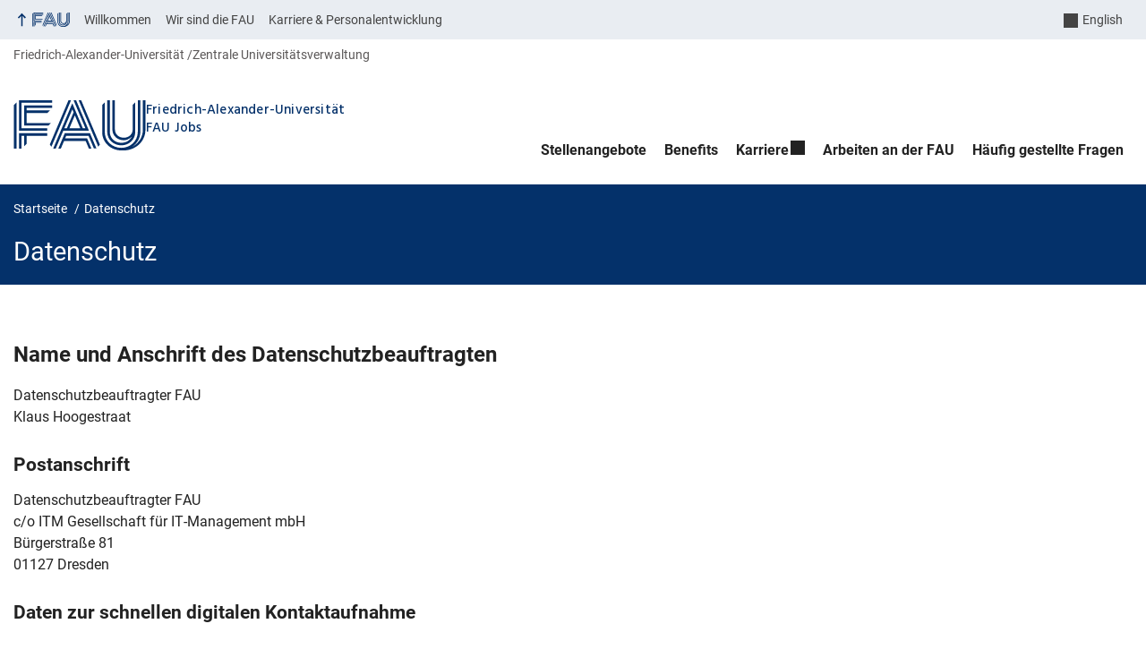

--- FILE ---
content_type: text/html; charset=UTF-8
request_url: https://www.jobs.fau.de/datenschutz/
body_size: 20190
content:
<!DOCTYPE html>
<html class="no-js" lang="de">
	<head>
		<meta charset="UTF-8">
		<meta name="viewport" content="width=device-width, initial-scale=1.0">
		<title>Datenschutz</title>
			<style>img:is([sizes="auto" i], [sizes^="auto," i]) { contain-intrinsic-size: 3000px 1500px }</style>
			<link rel="alternate" type="application/rss+xml" title="FAU Jobs - RSS 2.0 Feed" href="https://www.jobs.fau.de/feed/">
		
		<!-- The SEO Framework von Sybre Waaijer -->
		<meta name="robots" content="noindex,max-snippet:-1,max-image-preview:large,max-video-preview:-1" />
		<meta property="og:type" content="website" />
		<meta property="og:locale" content="de_DE" />
		<meta property="og:site_name" content="FAU Jobs" />
		<meta property="og:title" content="Ohne Titel" />
		<meta property="og:image" content="https://www.jobs.fau.de/files/2025/07/FAU_Jobs_und_Karriere.jpg" />
		<meta name="twitter:card" content="summary_large_image" />
		<meta name="twitter:title" content="Ohne Titel" />
		<meta name="twitter:image" content="https://www.jobs.fau.de/files/2025/07/FAU_Jobs_und_Karriere.jpg" />
		<script type="application/ld+json">{"@context":"https://schema.org","@graph":[{"@type":"WebSite","@id":"https://www.jobs.fau.de/#/schema/WebSite","url":"https://www.jobs.fau.de/","name":"FAU Jobs","description":"Work somewhere awesome! Jobs an der FAU.","inLanguage":"de","potentialAction":{"@type":"SearchAction","target":{"@type":"EntryPoint","urlTemplate":"https://www.jobs.fau.de/search/{search_term_string}/"},"query-input":"required name=search_term_string"},"publisher":{"@type":"Organization","@id":"https://www.jobs.fau.de/#/schema/Organization","name":"FAU Jobs","url":"https://www.jobs.fau.de/","logo":{"@type":"ImageObject","url":"https://www.jobs.fau.de/files/2023/06/03_FAU-Jobs_FavIcon_Basis_256x256px.jpg","contentUrl":"https://www.jobs.fau.de/files/2023/06/03_FAU-Jobs_FavIcon_Basis_256x256px.jpg","width":256,"height":256,"contentSize":"67526"}}},{"@type":"WebPage","name":"Ohne Titel | FAU Jobs","inLanguage":"de","isPartOf":{"@id":"https://www.jobs.fau.de/#/schema/WebSite"}}]}</script>
		<!-- / The SEO Framework von Sybre Waaijer | 33.91ms meta | 10.73ms boot -->
		
		<link rel="alternate" type="application/rss+xml" title="FAU Jobs &raquo; Feed" href="https://www.jobs.fau.de/feed/" />
		<link rel='stylesheet' id='wp-block-library-css' href='https://www.jobs.fau.de/wp-includes/css/dist/block-library/style.min.css?ver=6.8.3' media='all' />
		<style id='rrze-elements-collapse-style-inline-css' type='text/css'>
		.wp-block-rrze-rrze-elements{font-size:64px}
		
		</style>
		<link rel='stylesheet' id='rrze-faudir-service-style-css' href='https://www.jobs.fau.de/wp-content/plugins/rrze-faudir/build/blocks/service/style-index.css?ver=6.8.3' media='all' />
		<link rel='stylesheet' id='rrze-faq-css-css' href='https://www.jobs.fau.de/wp-content/plugins/rrze-faq/build/css/rrze-faq.css?ver=1766052821' media='all' />
		<style id='global-styles-inline-css' type='text/css'>
		:root{--wp--preset--aspect-ratio--square: 1;--wp--preset--aspect-ratio--4-3: 4/3;--wp--preset--aspect-ratio--3-4: 3/4;--wp--preset--aspect-ratio--3-2: 3/2;--wp--preset--aspect-ratio--2-3: 2/3;--wp--preset--aspect-ratio--16-9: 16/9;--wp--preset--aspect-ratio--9-16: 9/16;--wp--preset--color--black: var(--color-black, #000);--wp--preset--color--cyan-bluish-gray: #abb8c3;--wp--preset--color--white: #ffffff;--wp--preset--color--pale-pink: #f78da7;--wp--preset--color--vivid-red: #cf2e2e;--wp--preset--color--luminous-vivid-orange: #ff6900;--wp--preset--color--luminous-vivid-amber: #fcb900;--wp--preset--color--light-green-cyan: #7bdcb5;--wp--preset--color--vivid-green-cyan: #00d084;--wp--preset--color--pale-cyan-blue: #8ed1fc;--wp--preset--color--vivid-cyan-blue: #0693e3;--wp--preset--color--vivid-purple: #9b51e0;--wp--preset--color--base: var(--color-Text, #222);--wp--preset--color--contrast: var(--color-white, #fff);--wp--preset--color--primary: var(--color-primary-basis, #04316A);--wp--preset--color--dunkler: var(--color-primary-dunkler, #004A9F);--wp--preset--color--heller: var(--color-primary-ci-hell2, #CED9E7);--wp--preset--color--fau: var(--color-branding-zentral, #04316a);--wp--preset--color--phil: var(--color-branding-phil, #fdb735);--wp--preset--color--rw: var(--color-branding-rw, #c50f3c);--wp--preset--color--med: var(--color-branding-med, #18b4f1);--wp--preset--color--nat: var(--color-branding-nat, #7bb725);--wp--preset--color--tf: var(--color-branding-tf, #8C9FB1);--wp--preset--gradient--vivid-cyan-blue-to-vivid-purple: linear-gradient(135deg,rgba(6,147,227,1) 0%,rgb(155,81,224) 100%);--wp--preset--gradient--light-green-cyan-to-vivid-green-cyan: linear-gradient(135deg,rgb(122,220,180) 0%,rgb(0,208,130) 100%);--wp--preset--gradient--luminous-vivid-amber-to-luminous-vivid-orange: linear-gradient(135deg,rgba(252,185,0,1) 0%,rgba(255,105,0,1) 100%);--wp--preset--gradient--luminous-vivid-orange-to-vivid-red: linear-gradient(135deg,rgba(255,105,0,1) 0%,rgb(207,46,46) 100%);--wp--preset--gradient--very-light-gray-to-cyan-bluish-gray: linear-gradient(135deg,rgb(238,238,238) 0%,rgb(169,184,195) 100%);--wp--preset--gradient--cool-to-warm-spectrum: linear-gradient(135deg,rgb(74,234,220) 0%,rgb(151,120,209) 20%,rgb(207,42,186) 40%,rgb(238,44,130) 60%,rgb(251,105,98) 80%,rgb(254,248,76) 100%);--wp--preset--gradient--blush-light-purple: linear-gradient(135deg,rgb(255,206,236) 0%,rgb(152,150,240) 100%);--wp--preset--gradient--blush-bordeaux: linear-gradient(135deg,rgb(254,205,165) 0%,rgb(254,45,45) 50%,rgb(107,0,62) 100%);--wp--preset--gradient--luminous-dusk: linear-gradient(135deg,rgb(255,203,112) 0%,rgb(199,81,192) 50%,rgb(65,88,208) 100%);--wp--preset--gradient--pale-ocean: linear-gradient(135deg,rgb(255,245,203) 0%,rgb(182,227,212) 50%,rgb(51,167,181) 100%);--wp--preset--gradient--electric-grass: linear-gradient(135deg,rgb(202,248,128) 0%,rgb(113,206,126) 100%);--wp--preset--gradient--midnight: linear-gradient(135deg,rgb(2,3,129) 0%,rgb(40,116,252) 100%);--wp--preset--font-size--small: 13px;--wp--preset--font-size--medium: 20px;--wp--preset--font-size--large: 36px;--wp--preset--font-size--x-large: 42px;--wp--preset--spacing--20: 0.44rem;--wp--preset--spacing--30: 0.67rem;--wp--preset--spacing--40: 1rem;--wp--preset--spacing--50: 1.5rem;--wp--preset--spacing--60: 2.25rem;--wp--preset--spacing--70: 3.38rem;--wp--preset--spacing--80: 5.06rem;--wp--preset--shadow--natural: 6px 6px 9px rgba(0, 0, 0, 0.2);--wp--preset--shadow--deep: 12px 12px 50px rgba(0, 0, 0, 0.4);--wp--preset--shadow--sharp: 6px 6px 0px rgba(0, 0, 0, 0.2);--wp--preset--shadow--outlined: 6px 6px 0px -3px rgba(255, 255, 255, 1), 6px 6px rgba(0, 0, 0, 1);--wp--preset--shadow--crisp: 6px 6px 0px rgba(0, 0, 0, 1);}.wp-block-pullquote{--wp--preset--color--white: var(--color-white, #fff);--wp--preset--color--fau: var(--color-branding-zentral, #04316a);--wp--preset--color--phil: var(--color-branding-phil, #fdb735);--wp--preset--color--phil-dunkler: var(--color-phil-dunkler, #e87722);--wp--preset--color--rw: var(--color-branding-rw, #c50f3c);--wp--preset--color--rw-dunkler: var(--color-rw-dunkler, #971B2F);--wp--preset--color--med: var(--color-branding-med, #18b4f1);--wp--preset--color--med-dunkler: var(--color-med-dunkler, #005287);--wp--preset--color--nat: var(--color-branding-nat, #7bb725);--wp--preset--color--nat-dunkler: var(--color-nat-dunkler, #266141);--wp--preset--color--tf: var(--color-branding-tf, #8C9FB1);--wp--preset--color--tf-dunkler: var(--color-tf-dunkler, #2F586E);--wp--preset--font-size--base: 1rem;--wp--preset--font-size--medium: 1.5rem;--wp--preset--font-size--large: 2rem;--wp--preset--font-size--x-large: 3rem;}.wp-block-rrze-elements-collapse{--wp--preset--color--fau: var(--color-branding-zentral, #04316a);--wp--preset--color--phil: var(--color-branding-phil, #fdb735);--wp--preset--color--rw: var(--color-branding-rw, #c50f3c);--wp--preset--color--med: var(--color-branding-med, #18b4f1);--wp--preset--color--nat: var(--color-branding-nat, #7bb725);--wp--preset--color--tf: var(--color-branding-tf, #8C9FB1);}.wp-block-rrze-elements-accordion{--wp--preset--color--fau: var(--color-branding-zentral, #04316a);--wp--preset--color--phil: var(--color-branding-phil, #fdb735);--wp--preset--color--rw: var(--color-branding-rw, #c50f3c);--wp--preset--color--med: var(--color-branding-med, #18b4f1);--wp--preset--color--nat: var(--color-branding-nat, #7bb725);--wp--preset--color--tf: var(--color-branding-tf, #8C9FB1);}.wp-block-rrze-elements-tabs{--wp--preset--color--fau: var(--color-branding-zentral, #04316a);--wp--preset--color--phil: var(--color-branding-phil, #fdb735);--wp--preset--color--rw: var(--color-branding-rw, #c50f3c);--wp--preset--color--med: var(--color-branding-med, #18b4f1);--wp--preset--color--nat: var(--color-branding-nat, #7bb725);--wp--preset--color--tf: var(--color-branding-tf, #8C9FB1);}.wp-block-rrze-elements-alert{--wp--preset--color--default: #e9edf2;--wp--preset--color--success: #dff0d8;--wp--preset--color--info: #d9edf7;--wp--preset--color--warning: #fcf8e3;--wp--preset--color--danger: #f2dede;}.wp-block-rrze-elements-columns{--wp--preset--color--default: #e9edf2;--wp--preset--color--success: #dff0d8;--wp--preset--color--info: #d9edf7;--wp--preset--color--warning: #fcf8e3;--wp--preset--color--danger: #f2dede;}p{--wp--preset--color--base: var(--color-Text, #222);--wp--preset--color--contrast: var(--color-white, #fff);}.wp-block-group{--wp--preset--color--base: var(--color-Text,#222);--wp--preset--color--contrast: var(--color-MainBackground,#fff);--wp--preset--color--default: #e9edf2;--wp--preset--color--success: #dff0d8;--wp--preset--color--info: #d9edf7;--wp--preset--color--warning: #fcf8e3;--wp--preset--color--danger: #f2dede;--wp--preset--color--fau: var(--color-branding-zentral, #04316a);--wp--preset--color--phil: var(--color-branding-phil, #fdb735);--wp--preset--color--phil-dunkler: var(--color-phil-dunkler, #e87722);--wp--preset--color--rw: var(--color-branding-rw, #c50f3c);--wp--preset--color--rw-dunkler: var(--color-rw-dunkler, #971B2F);--wp--preset--color--med: var(--color-branding-med, #18b4f1);--wp--preset--color--med-dunkler: var(--color-med-dunkler, #005287);--wp--preset--color--nat: var(--color-branding-nat, #7bb725);--wp--preset--color--nat-dunkler: var(--color-nat-dunkler, #266141);--wp--preset--color--tf: var(--color-branding-tf, #8C9FB1);--wp--preset--color--tf-dunkler: var(--color-tf-dunkler, #2F586E);}.wp-block-column{--wp--preset--color--base: var(--color-Text,#222);--wp--preset--color--contrast: var(--color-MainBackground,#fff);--wp--preset--color--default: #e9edf2;--wp--preset--color--success: #dff0d8;--wp--preset--color--info: #d9edf7;--wp--preset--color--warning: #fcf8e3;--wp--preset--color--danger: #f2dede;--wp--preset--color--fau: var(--color-branding-zentral, #04316a);--wp--preset--color--phil: var(--color-branding-phil, #fdb735);--wp--preset--color--phil-dunkler: var(--color-phil-dunkler, #e87722);--wp--preset--color--rw: var(--color-branding-rw, #c50f3c);--wp--preset--color--rw-dunkler: var(--color-rw-dunkler, #971B2F);--wp--preset--color--med: var(--color-branding-med, #18b4f1);--wp--preset--color--med-dunkler: var(--color-med-dunkler, #005287);--wp--preset--color--nat: var(--color-branding-nat, #7bb725);--wp--preset--color--nat-dunkler: var(--color-nat-dunkler, #266141);--wp--preset--color--tf: var(--color-branding-tf, #8C9FB1);--wp--preset--color--tf-dunkler: var(--color-tf-dunkler, #2F586E);}.wp-block-cover{--wp--preset--color--black: var(--color-black, #000);--wp--preset--color--contrast: var(--color-white, #fff);--wp--preset--color--fau: var(--color-branding-zentral, #04316a);--wp--preset--color--phil: var(--color-branding-phil, #fdb735);--wp--preset--color--phil-dunkler: var(--color-phil-dunkler, #e87722);--wp--preset--color--rw: var(--color-branding-rw, #c50f3c);--wp--preset--color--rw-dunkler: var(--color-rw-dunkler, #971B2F);--wp--preset--color--med: var(--color-branding-med, #18b4f1);--wp--preset--color--med-dunkler: var(--color-med-dunkler, #005287);--wp--preset--color--nat: var(--color-branding-nat, #7bb725);--wp--preset--color--nat-dunkler: var(--color-nat-dunkler, #266141);--wp--preset--color--tf: var(--color-branding-tf, #8C9FB1);--wp--preset--color--tf-dunkler: var(--color-tf-dunkler, #2F586E);}.wp-block-heading{--wp--preset--color--base: var(--color-Text, #222);--wp--preset--color--contrast: var(--color-white, #fff);}:root { --wp--style--global--content-size: 1400px;--wp--style--global--wide-size: 1400px; }:where(body) { margin: 0; }.wp-site-blocks > .alignleft { float: left; margin-right: 2em; }.wp-site-blocks > .alignright { float: right; margin-left: 2em; }.wp-site-blocks > .aligncenter { justify-content: center; margin-left: auto; margin-right: auto; }:where(.is-layout-flex){gap: 0.5em;}:where(.is-layout-grid){gap: 0.5em;}.is-layout-flow > .alignleft{float: left;margin-inline-start: 0;margin-inline-end: 2em;}.is-layout-flow > .alignright{float: right;margin-inline-start: 2em;margin-inline-end: 0;}.is-layout-flow > .aligncenter{margin-left: auto !important;margin-right: auto !important;}.is-layout-constrained > .alignleft{float: left;margin-inline-start: 0;margin-inline-end: 2em;}.is-layout-constrained > .alignright{float: right;margin-inline-start: 2em;margin-inline-end: 0;}.is-layout-constrained > .aligncenter{margin-left: auto !important;margin-right: auto !important;}.is-layout-constrained > :where(:not(.alignleft):not(.alignright):not(.alignfull)){max-width: var(--wp--style--global--content-size);margin-left: auto !important;margin-right: auto !important;}.is-layout-constrained > .alignwide{max-width: var(--wp--style--global--wide-size);}body .is-layout-flex{display: flex;}.is-layout-flex{flex-wrap: wrap;align-items: center;}.is-layout-flex > :is(*, div){margin: 0;}body .is-layout-grid{display: grid;}.is-layout-grid > :is(*, div){margin: 0;}body{padding-top: 0px;padding-right: 0px;padding-bottom: 0px;padding-left: 0px;}a:where(:not(.wp-element-button)){text-decoration: underline;}:root :where(.wp-element-button, .wp-block-button__link){background-color: #32373c;border-width: 0;color: #fff;font-family: inherit;font-size: inherit;line-height: inherit;padding: calc(0.667em + 2px) calc(1.333em + 2px);text-decoration: none;}.has-black-color{color: var(--wp--preset--color--black) !important;}.has-cyan-bluish-gray-color{color: var(--wp--preset--color--cyan-bluish-gray) !important;}.has-white-color{color: var(--wp--preset--color--white) !important;}.has-pale-pink-color{color: var(--wp--preset--color--pale-pink) !important;}.has-vivid-red-color{color: var(--wp--preset--color--vivid-red) !important;}.has-luminous-vivid-orange-color{color: var(--wp--preset--color--luminous-vivid-orange) !important;}.has-luminous-vivid-amber-color{color: var(--wp--preset--color--luminous-vivid-amber) !important;}.has-light-green-cyan-color{color: var(--wp--preset--color--light-green-cyan) !important;}.has-vivid-green-cyan-color{color: var(--wp--preset--color--vivid-green-cyan) !important;}.has-pale-cyan-blue-color{color: var(--wp--preset--color--pale-cyan-blue) !important;}.has-vivid-cyan-blue-color{color: var(--wp--preset--color--vivid-cyan-blue) !important;}.has-vivid-purple-color{color: var(--wp--preset--color--vivid-purple) !important;}.has-base-color{color: var(--wp--preset--color--base) !important;}.has-contrast-color{color: var(--wp--preset--color--contrast) !important;}.has-primary-color{color: var(--wp--preset--color--primary) !important;}.has-dunkler-color{color: var(--wp--preset--color--dunkler) !important;}.has-heller-color{color: var(--wp--preset--color--heller) !important;}.has-fau-color{color: var(--wp--preset--color--fau) !important;}.has-phil-color{color: var(--wp--preset--color--phil) !important;}.has-rw-color{color: var(--wp--preset--color--rw) !important;}.has-med-color{color: var(--wp--preset--color--med) !important;}.has-nat-color{color: var(--wp--preset--color--nat) !important;}.has-tf-color{color: var(--wp--preset--color--tf) !important;}.has-black-background-color{background-color: var(--wp--preset--color--black) !important;}.has-cyan-bluish-gray-background-color{background-color: var(--wp--preset--color--cyan-bluish-gray) !important;}.has-white-background-color{background-color: var(--wp--preset--color--white) !important;}.has-pale-pink-background-color{background-color: var(--wp--preset--color--pale-pink) !important;}.has-vivid-red-background-color{background-color: var(--wp--preset--color--vivid-red) !important;}.has-luminous-vivid-orange-background-color{background-color: var(--wp--preset--color--luminous-vivid-orange) !important;}.has-luminous-vivid-amber-background-color{background-color: var(--wp--preset--color--luminous-vivid-amber) !important;}.has-light-green-cyan-background-color{background-color: var(--wp--preset--color--light-green-cyan) !important;}.has-vivid-green-cyan-background-color{background-color: var(--wp--preset--color--vivid-green-cyan) !important;}.has-pale-cyan-blue-background-color{background-color: var(--wp--preset--color--pale-cyan-blue) !important;}.has-vivid-cyan-blue-background-color{background-color: var(--wp--preset--color--vivid-cyan-blue) !important;}.has-vivid-purple-background-color{background-color: var(--wp--preset--color--vivid-purple) !important;}.has-base-background-color{background-color: var(--wp--preset--color--base) !important;}.has-contrast-background-color{background-color: var(--wp--preset--color--contrast) !important;}.has-primary-background-color{background-color: var(--wp--preset--color--primary) !important;}.has-dunkler-background-color{background-color: var(--wp--preset--color--dunkler) !important;}.has-heller-background-color{background-color: var(--wp--preset--color--heller) !important;}.has-fau-background-color{background-color: var(--wp--preset--color--fau) !important;}.has-phil-background-color{background-color: var(--wp--preset--color--phil) !important;}.has-rw-background-color{background-color: var(--wp--preset--color--rw) !important;}.has-med-background-color{background-color: var(--wp--preset--color--med) !important;}.has-nat-background-color{background-color: var(--wp--preset--color--nat) !important;}.has-tf-background-color{background-color: var(--wp--preset--color--tf) !important;}.has-black-border-color{border-color: var(--wp--preset--color--black) !important;}.has-cyan-bluish-gray-border-color{border-color: var(--wp--preset--color--cyan-bluish-gray) !important;}.has-white-border-color{border-color: var(--wp--preset--color--white) !important;}.has-pale-pink-border-color{border-color: var(--wp--preset--color--pale-pink) !important;}.has-vivid-red-border-color{border-color: var(--wp--preset--color--vivid-red) !important;}.has-luminous-vivid-orange-border-color{border-color: var(--wp--preset--color--luminous-vivid-orange) !important;}.has-luminous-vivid-amber-border-color{border-color: var(--wp--preset--color--luminous-vivid-amber) !important;}.has-light-green-cyan-border-color{border-color: var(--wp--preset--color--light-green-cyan) !important;}.has-vivid-green-cyan-border-color{border-color: var(--wp--preset--color--vivid-green-cyan) !important;}.has-pale-cyan-blue-border-color{border-color: var(--wp--preset--color--pale-cyan-blue) !important;}.has-vivid-cyan-blue-border-color{border-color: var(--wp--preset--color--vivid-cyan-blue) !important;}.has-vivid-purple-border-color{border-color: var(--wp--preset--color--vivid-purple) !important;}.has-base-border-color{border-color: var(--wp--preset--color--base) !important;}.has-contrast-border-color{border-color: var(--wp--preset--color--contrast) !important;}.has-primary-border-color{border-color: var(--wp--preset--color--primary) !important;}.has-dunkler-border-color{border-color: var(--wp--preset--color--dunkler) !important;}.has-heller-border-color{border-color: var(--wp--preset--color--heller) !important;}.has-fau-border-color{border-color: var(--wp--preset--color--fau) !important;}.has-phil-border-color{border-color: var(--wp--preset--color--phil) !important;}.has-rw-border-color{border-color: var(--wp--preset--color--rw) !important;}.has-med-border-color{border-color: var(--wp--preset--color--med) !important;}.has-nat-border-color{border-color: var(--wp--preset--color--nat) !important;}.has-tf-border-color{border-color: var(--wp--preset--color--tf) !important;}.has-vivid-cyan-blue-to-vivid-purple-gradient-background{background: var(--wp--preset--gradient--vivid-cyan-blue-to-vivid-purple) !important;}.has-light-green-cyan-to-vivid-green-cyan-gradient-background{background: var(--wp--preset--gradient--light-green-cyan-to-vivid-green-cyan) !important;}.has-luminous-vivid-amber-to-luminous-vivid-orange-gradient-background{background: var(--wp--preset--gradient--luminous-vivid-amber-to-luminous-vivid-orange) !important;}.has-luminous-vivid-orange-to-vivid-red-gradient-background{background: var(--wp--preset--gradient--luminous-vivid-orange-to-vivid-red) !important;}.has-very-light-gray-to-cyan-bluish-gray-gradient-background{background: var(--wp--preset--gradient--very-light-gray-to-cyan-bluish-gray) !important;}.has-cool-to-warm-spectrum-gradient-background{background: var(--wp--preset--gradient--cool-to-warm-spectrum) !important;}.has-blush-light-purple-gradient-background{background: var(--wp--preset--gradient--blush-light-purple) !important;}.has-blush-bordeaux-gradient-background{background: var(--wp--preset--gradient--blush-bordeaux) !important;}.has-luminous-dusk-gradient-background{background: var(--wp--preset--gradient--luminous-dusk) !important;}.has-pale-ocean-gradient-background{background: var(--wp--preset--gradient--pale-ocean) !important;}.has-electric-grass-gradient-background{background: var(--wp--preset--gradient--electric-grass) !important;}.has-midnight-gradient-background{background: var(--wp--preset--gradient--midnight) !important;}.has-small-font-size{font-size: var(--wp--preset--font-size--small) !important;}.has-medium-font-size{font-size: var(--wp--preset--font-size--medium) !important;}.has-large-font-size{font-size: var(--wp--preset--font-size--large) !important;}.has-x-large-font-size{font-size: var(--wp--preset--font-size--x-large) !important;}.wp-block-pullquote.has-white-color{color: var(--wp--preset--color--white) !important;}.wp-block-pullquote.has-fau-color{color: var(--wp--preset--color--fau) !important;}.wp-block-pullquote.has-phil-color{color: var(--wp--preset--color--phil) !important;}.wp-block-pullquote.has-phil-dunkler-color{color: var(--wp--preset--color--phil-dunkler) !important;}.wp-block-pullquote.has-rw-color{color: var(--wp--preset--color--rw) !important;}.wp-block-pullquote.has-rw-dunkler-color{color: var(--wp--preset--color--rw-dunkler) !important;}.wp-block-pullquote.has-med-color{color: var(--wp--preset--color--med) !important;}.wp-block-pullquote.has-med-dunkler-color{color: var(--wp--preset--color--med-dunkler) !important;}.wp-block-pullquote.has-nat-color{color: var(--wp--preset--color--nat) !important;}.wp-block-pullquote.has-nat-dunkler-color{color: var(--wp--preset--color--nat-dunkler) !important;}.wp-block-pullquote.has-tf-color{color: var(--wp--preset--color--tf) !important;}.wp-block-pullquote.has-tf-dunkler-color{color: var(--wp--preset--color--tf-dunkler) !important;}.wp-block-pullquote.has-white-background-color{background-color: var(--wp--preset--color--white) !important;}.wp-block-pullquote.has-fau-background-color{background-color: var(--wp--preset--color--fau) !important;}.wp-block-pullquote.has-phil-background-color{background-color: var(--wp--preset--color--phil) !important;}.wp-block-pullquote.has-phil-dunkler-background-color{background-color: var(--wp--preset--color--phil-dunkler) !important;}.wp-block-pullquote.has-rw-background-color{background-color: var(--wp--preset--color--rw) !important;}.wp-block-pullquote.has-rw-dunkler-background-color{background-color: var(--wp--preset--color--rw-dunkler) !important;}.wp-block-pullquote.has-med-background-color{background-color: var(--wp--preset--color--med) !important;}.wp-block-pullquote.has-med-dunkler-background-color{background-color: var(--wp--preset--color--med-dunkler) !important;}.wp-block-pullquote.has-nat-background-color{background-color: var(--wp--preset--color--nat) !important;}.wp-block-pullquote.has-nat-dunkler-background-color{background-color: var(--wp--preset--color--nat-dunkler) !important;}.wp-block-pullquote.has-tf-background-color{background-color: var(--wp--preset--color--tf) !important;}.wp-block-pullquote.has-tf-dunkler-background-color{background-color: var(--wp--preset--color--tf-dunkler) !important;}.wp-block-pullquote.has-white-border-color{border-color: var(--wp--preset--color--white) !important;}.wp-block-pullquote.has-fau-border-color{border-color: var(--wp--preset--color--fau) !important;}.wp-block-pullquote.has-phil-border-color{border-color: var(--wp--preset--color--phil) !important;}.wp-block-pullquote.has-phil-dunkler-border-color{border-color: var(--wp--preset--color--phil-dunkler) !important;}.wp-block-pullquote.has-rw-border-color{border-color: var(--wp--preset--color--rw) !important;}.wp-block-pullquote.has-rw-dunkler-border-color{border-color: var(--wp--preset--color--rw-dunkler) !important;}.wp-block-pullquote.has-med-border-color{border-color: var(--wp--preset--color--med) !important;}.wp-block-pullquote.has-med-dunkler-border-color{border-color: var(--wp--preset--color--med-dunkler) !important;}.wp-block-pullquote.has-nat-border-color{border-color: var(--wp--preset--color--nat) !important;}.wp-block-pullquote.has-nat-dunkler-border-color{border-color: var(--wp--preset--color--nat-dunkler) !important;}.wp-block-pullquote.has-tf-border-color{border-color: var(--wp--preset--color--tf) !important;}.wp-block-pullquote.has-tf-dunkler-border-color{border-color: var(--wp--preset--color--tf-dunkler) !important;}.wp-block-pullquote.has-base-font-size{font-size: var(--wp--preset--font-size--base) !important;}.wp-block-pullquote.has-medium-font-size{font-size: var(--wp--preset--font-size--medium) !important;}.wp-block-pullquote.has-large-font-size{font-size: var(--wp--preset--font-size--large) !important;}.wp-block-pullquote.has-x-large-font-size{font-size: var(--wp--preset--font-size--x-large) !important;}.wp-block-rrze-elements-collapse.has-fau-color{color: var(--wp--preset--color--fau) !important;}.wp-block-rrze-elements-collapse.has-phil-color{color: var(--wp--preset--color--phil) !important;}.wp-block-rrze-elements-collapse.has-rw-color{color: var(--wp--preset--color--rw) !important;}.wp-block-rrze-elements-collapse.has-med-color{color: var(--wp--preset--color--med) !important;}.wp-block-rrze-elements-collapse.has-nat-color{color: var(--wp--preset--color--nat) !important;}.wp-block-rrze-elements-collapse.has-tf-color{color: var(--wp--preset--color--tf) !important;}.wp-block-rrze-elements-collapse.has-fau-background-color{background-color: var(--wp--preset--color--fau) !important;}.wp-block-rrze-elements-collapse.has-phil-background-color{background-color: var(--wp--preset--color--phil) !important;}.wp-block-rrze-elements-collapse.has-rw-background-color{background-color: var(--wp--preset--color--rw) !important;}.wp-block-rrze-elements-collapse.has-med-background-color{background-color: var(--wp--preset--color--med) !important;}.wp-block-rrze-elements-collapse.has-nat-background-color{background-color: var(--wp--preset--color--nat) !important;}.wp-block-rrze-elements-collapse.has-tf-background-color{background-color: var(--wp--preset--color--tf) !important;}.wp-block-rrze-elements-collapse.has-fau-border-color{border-color: var(--wp--preset--color--fau) !important;}.wp-block-rrze-elements-collapse.has-phil-border-color{border-color: var(--wp--preset--color--phil) !important;}.wp-block-rrze-elements-collapse.has-rw-border-color{border-color: var(--wp--preset--color--rw) !important;}.wp-block-rrze-elements-collapse.has-med-border-color{border-color: var(--wp--preset--color--med) !important;}.wp-block-rrze-elements-collapse.has-nat-border-color{border-color: var(--wp--preset--color--nat) !important;}.wp-block-rrze-elements-collapse.has-tf-border-color{border-color: var(--wp--preset--color--tf) !important;}.wp-block-rrze-elements-accordion.has-fau-color{color: var(--wp--preset--color--fau) !important;}.wp-block-rrze-elements-accordion.has-phil-color{color: var(--wp--preset--color--phil) !important;}.wp-block-rrze-elements-accordion.has-rw-color{color: var(--wp--preset--color--rw) !important;}.wp-block-rrze-elements-accordion.has-med-color{color: var(--wp--preset--color--med) !important;}.wp-block-rrze-elements-accordion.has-nat-color{color: var(--wp--preset--color--nat) !important;}.wp-block-rrze-elements-accordion.has-tf-color{color: var(--wp--preset--color--tf) !important;}.wp-block-rrze-elements-accordion.has-fau-background-color{background-color: var(--wp--preset--color--fau) !important;}.wp-block-rrze-elements-accordion.has-phil-background-color{background-color: var(--wp--preset--color--phil) !important;}.wp-block-rrze-elements-accordion.has-rw-background-color{background-color: var(--wp--preset--color--rw) !important;}.wp-block-rrze-elements-accordion.has-med-background-color{background-color: var(--wp--preset--color--med) !important;}.wp-block-rrze-elements-accordion.has-nat-background-color{background-color: var(--wp--preset--color--nat) !important;}.wp-block-rrze-elements-accordion.has-tf-background-color{background-color: var(--wp--preset--color--tf) !important;}.wp-block-rrze-elements-accordion.has-fau-border-color{border-color: var(--wp--preset--color--fau) !important;}.wp-block-rrze-elements-accordion.has-phil-border-color{border-color: var(--wp--preset--color--phil) !important;}.wp-block-rrze-elements-accordion.has-rw-border-color{border-color: var(--wp--preset--color--rw) !important;}.wp-block-rrze-elements-accordion.has-med-border-color{border-color: var(--wp--preset--color--med) !important;}.wp-block-rrze-elements-accordion.has-nat-border-color{border-color: var(--wp--preset--color--nat) !important;}.wp-block-rrze-elements-accordion.has-tf-border-color{border-color: var(--wp--preset--color--tf) !important;}.wp-block-rrze-elements-tabs.has-fau-color{color: var(--wp--preset--color--fau) !important;}.wp-block-rrze-elements-tabs.has-phil-color{color: var(--wp--preset--color--phil) !important;}.wp-block-rrze-elements-tabs.has-rw-color{color: var(--wp--preset--color--rw) !important;}.wp-block-rrze-elements-tabs.has-med-color{color: var(--wp--preset--color--med) !important;}.wp-block-rrze-elements-tabs.has-nat-color{color: var(--wp--preset--color--nat) !important;}.wp-block-rrze-elements-tabs.has-tf-color{color: var(--wp--preset--color--tf) !important;}.wp-block-rrze-elements-tabs.has-fau-background-color{background-color: var(--wp--preset--color--fau) !important;}.wp-block-rrze-elements-tabs.has-phil-background-color{background-color: var(--wp--preset--color--phil) !important;}.wp-block-rrze-elements-tabs.has-rw-background-color{background-color: var(--wp--preset--color--rw) !important;}.wp-block-rrze-elements-tabs.has-med-background-color{background-color: var(--wp--preset--color--med) !important;}.wp-block-rrze-elements-tabs.has-nat-background-color{background-color: var(--wp--preset--color--nat) !important;}.wp-block-rrze-elements-tabs.has-tf-background-color{background-color: var(--wp--preset--color--tf) !important;}.wp-block-rrze-elements-tabs.has-fau-border-color{border-color: var(--wp--preset--color--fau) !important;}.wp-block-rrze-elements-tabs.has-phil-border-color{border-color: var(--wp--preset--color--phil) !important;}.wp-block-rrze-elements-tabs.has-rw-border-color{border-color: var(--wp--preset--color--rw) !important;}.wp-block-rrze-elements-tabs.has-med-border-color{border-color: var(--wp--preset--color--med) !important;}.wp-block-rrze-elements-tabs.has-nat-border-color{border-color: var(--wp--preset--color--nat) !important;}.wp-block-rrze-elements-tabs.has-tf-border-color{border-color: var(--wp--preset--color--tf) !important;}.wp-block-rrze-elements-alert.has-default-color{color: var(--wp--preset--color--default) !important;}.wp-block-rrze-elements-alert.has-success-color{color: var(--wp--preset--color--success) !important;}.wp-block-rrze-elements-alert.has-info-color{color: var(--wp--preset--color--info) !important;}.wp-block-rrze-elements-alert.has-warning-color{color: var(--wp--preset--color--warning) !important;}.wp-block-rrze-elements-alert.has-danger-color{color: var(--wp--preset--color--danger) !important;}.wp-block-rrze-elements-alert.has-default-background-color{background-color: var(--wp--preset--color--default) !important;}.wp-block-rrze-elements-alert.has-success-background-color{background-color: var(--wp--preset--color--success) !important;}.wp-block-rrze-elements-alert.has-info-background-color{background-color: var(--wp--preset--color--info) !important;}.wp-block-rrze-elements-alert.has-warning-background-color{background-color: var(--wp--preset--color--warning) !important;}.wp-block-rrze-elements-alert.has-danger-background-color{background-color: var(--wp--preset--color--danger) !important;}.wp-block-rrze-elements-alert.has-default-border-color{border-color: var(--wp--preset--color--default) !important;}.wp-block-rrze-elements-alert.has-success-border-color{border-color: var(--wp--preset--color--success) !important;}.wp-block-rrze-elements-alert.has-info-border-color{border-color: var(--wp--preset--color--info) !important;}.wp-block-rrze-elements-alert.has-warning-border-color{border-color: var(--wp--preset--color--warning) !important;}.wp-block-rrze-elements-alert.has-danger-border-color{border-color: var(--wp--preset--color--danger) !important;}.wp-block-rrze-elements-columns.has-default-color{color: var(--wp--preset--color--default) !important;}.wp-block-rrze-elements-columns.has-success-color{color: var(--wp--preset--color--success) !important;}.wp-block-rrze-elements-columns.has-info-color{color: var(--wp--preset--color--info) !important;}.wp-block-rrze-elements-columns.has-warning-color{color: var(--wp--preset--color--warning) !important;}.wp-block-rrze-elements-columns.has-danger-color{color: var(--wp--preset--color--danger) !important;}.wp-block-rrze-elements-columns.has-default-background-color{background-color: var(--wp--preset--color--default) !important;}.wp-block-rrze-elements-columns.has-success-background-color{background-color: var(--wp--preset--color--success) !important;}.wp-block-rrze-elements-columns.has-info-background-color{background-color: var(--wp--preset--color--info) !important;}.wp-block-rrze-elements-columns.has-warning-background-color{background-color: var(--wp--preset--color--warning) !important;}.wp-block-rrze-elements-columns.has-danger-background-color{background-color: var(--wp--preset--color--danger) !important;}.wp-block-rrze-elements-columns.has-default-border-color{border-color: var(--wp--preset--color--default) !important;}.wp-block-rrze-elements-columns.has-success-border-color{border-color: var(--wp--preset--color--success) !important;}.wp-block-rrze-elements-columns.has-info-border-color{border-color: var(--wp--preset--color--info) !important;}.wp-block-rrze-elements-columns.has-warning-border-color{border-color: var(--wp--preset--color--warning) !important;}.wp-block-rrze-elements-columns.has-danger-border-color{border-color: var(--wp--preset--color--danger) !important;}p.has-base-color{color: var(--wp--preset--color--base) !important;}p.has-contrast-color{color: var(--wp--preset--color--contrast) !important;}p.has-base-background-color{background-color: var(--wp--preset--color--base) !important;}p.has-contrast-background-color{background-color: var(--wp--preset--color--contrast) !important;}p.has-base-border-color{border-color: var(--wp--preset--color--base) !important;}p.has-contrast-border-color{border-color: var(--wp--preset--color--contrast) !important;}.wp-block-group.has-base-color{color: var(--wp--preset--color--base) !important;}.wp-block-group.has-contrast-color{color: var(--wp--preset--color--contrast) !important;}.wp-block-group.has-default-color{color: var(--wp--preset--color--default) !important;}.wp-block-group.has-success-color{color: var(--wp--preset--color--success) !important;}.wp-block-group.has-info-color{color: var(--wp--preset--color--info) !important;}.wp-block-group.has-warning-color{color: var(--wp--preset--color--warning) !important;}.wp-block-group.has-danger-color{color: var(--wp--preset--color--danger) !important;}.wp-block-group.has-fau-color{color: var(--wp--preset--color--fau) !important;}.wp-block-group.has-phil-color{color: var(--wp--preset--color--phil) !important;}.wp-block-group.has-phil-dunkler-color{color: var(--wp--preset--color--phil-dunkler) !important;}.wp-block-group.has-rw-color{color: var(--wp--preset--color--rw) !important;}.wp-block-group.has-rw-dunkler-color{color: var(--wp--preset--color--rw-dunkler) !important;}.wp-block-group.has-med-color{color: var(--wp--preset--color--med) !important;}.wp-block-group.has-med-dunkler-color{color: var(--wp--preset--color--med-dunkler) !important;}.wp-block-group.has-nat-color{color: var(--wp--preset--color--nat) !important;}.wp-block-group.has-nat-dunkler-color{color: var(--wp--preset--color--nat-dunkler) !important;}.wp-block-group.has-tf-color{color: var(--wp--preset--color--tf) !important;}.wp-block-group.has-tf-dunkler-color{color: var(--wp--preset--color--tf-dunkler) !important;}.wp-block-group.has-base-background-color{background-color: var(--wp--preset--color--base) !important;}.wp-block-group.has-contrast-background-color{background-color: var(--wp--preset--color--contrast) !important;}.wp-block-group.has-default-background-color{background-color: var(--wp--preset--color--default) !important;}.wp-block-group.has-success-background-color{background-color: var(--wp--preset--color--success) !important;}.wp-block-group.has-info-background-color{background-color: var(--wp--preset--color--info) !important;}.wp-block-group.has-warning-background-color{background-color: var(--wp--preset--color--warning) !important;}.wp-block-group.has-danger-background-color{background-color: var(--wp--preset--color--danger) !important;}.wp-block-group.has-fau-background-color{background-color: var(--wp--preset--color--fau) !important;}.wp-block-group.has-phil-background-color{background-color: var(--wp--preset--color--phil) !important;}.wp-block-group.has-phil-dunkler-background-color{background-color: var(--wp--preset--color--phil-dunkler) !important;}.wp-block-group.has-rw-background-color{background-color: var(--wp--preset--color--rw) !important;}.wp-block-group.has-rw-dunkler-background-color{background-color: var(--wp--preset--color--rw-dunkler) !important;}.wp-block-group.has-med-background-color{background-color: var(--wp--preset--color--med) !important;}.wp-block-group.has-med-dunkler-background-color{background-color: var(--wp--preset--color--med-dunkler) !important;}.wp-block-group.has-nat-background-color{background-color: var(--wp--preset--color--nat) !important;}.wp-block-group.has-nat-dunkler-background-color{background-color: var(--wp--preset--color--nat-dunkler) !important;}.wp-block-group.has-tf-background-color{background-color: var(--wp--preset--color--tf) !important;}.wp-block-group.has-tf-dunkler-background-color{background-color: var(--wp--preset--color--tf-dunkler) !important;}.wp-block-group.has-base-border-color{border-color: var(--wp--preset--color--base) !important;}.wp-block-group.has-contrast-border-color{border-color: var(--wp--preset--color--contrast) !important;}.wp-block-group.has-default-border-color{border-color: var(--wp--preset--color--default) !important;}.wp-block-group.has-success-border-color{border-color: var(--wp--preset--color--success) !important;}.wp-block-group.has-info-border-color{border-color: var(--wp--preset--color--info) !important;}.wp-block-group.has-warning-border-color{border-color: var(--wp--preset--color--warning) !important;}.wp-block-group.has-danger-border-color{border-color: var(--wp--preset--color--danger) !important;}.wp-block-group.has-fau-border-color{border-color: var(--wp--preset--color--fau) !important;}.wp-block-group.has-phil-border-color{border-color: var(--wp--preset--color--phil) !important;}.wp-block-group.has-phil-dunkler-border-color{border-color: var(--wp--preset--color--phil-dunkler) !important;}.wp-block-group.has-rw-border-color{border-color: var(--wp--preset--color--rw) !important;}.wp-block-group.has-rw-dunkler-border-color{border-color: var(--wp--preset--color--rw-dunkler) !important;}.wp-block-group.has-med-border-color{border-color: var(--wp--preset--color--med) !important;}.wp-block-group.has-med-dunkler-border-color{border-color: var(--wp--preset--color--med-dunkler) !important;}.wp-block-group.has-nat-border-color{border-color: var(--wp--preset--color--nat) !important;}.wp-block-group.has-nat-dunkler-border-color{border-color: var(--wp--preset--color--nat-dunkler) !important;}.wp-block-group.has-tf-border-color{border-color: var(--wp--preset--color--tf) !important;}.wp-block-group.has-tf-dunkler-border-color{border-color: var(--wp--preset--color--tf-dunkler) !important;}.wp-block-column.has-base-color{color: var(--wp--preset--color--base) !important;}.wp-block-column.has-contrast-color{color: var(--wp--preset--color--contrast) !important;}.wp-block-column.has-default-color{color: var(--wp--preset--color--default) !important;}.wp-block-column.has-success-color{color: var(--wp--preset--color--success) !important;}.wp-block-column.has-info-color{color: var(--wp--preset--color--info) !important;}.wp-block-column.has-warning-color{color: var(--wp--preset--color--warning) !important;}.wp-block-column.has-danger-color{color: var(--wp--preset--color--danger) !important;}.wp-block-column.has-fau-color{color: var(--wp--preset--color--fau) !important;}.wp-block-column.has-phil-color{color: var(--wp--preset--color--phil) !important;}.wp-block-column.has-phil-dunkler-color{color: var(--wp--preset--color--phil-dunkler) !important;}.wp-block-column.has-rw-color{color: var(--wp--preset--color--rw) !important;}.wp-block-column.has-rw-dunkler-color{color: var(--wp--preset--color--rw-dunkler) !important;}.wp-block-column.has-med-color{color: var(--wp--preset--color--med) !important;}.wp-block-column.has-med-dunkler-color{color: var(--wp--preset--color--med-dunkler) !important;}.wp-block-column.has-nat-color{color: var(--wp--preset--color--nat) !important;}.wp-block-column.has-nat-dunkler-color{color: var(--wp--preset--color--nat-dunkler) !important;}.wp-block-column.has-tf-color{color: var(--wp--preset--color--tf) !important;}.wp-block-column.has-tf-dunkler-color{color: var(--wp--preset--color--tf-dunkler) !important;}.wp-block-column.has-base-background-color{background-color: var(--wp--preset--color--base) !important;}.wp-block-column.has-contrast-background-color{background-color: var(--wp--preset--color--contrast) !important;}.wp-block-column.has-default-background-color{background-color: var(--wp--preset--color--default) !important;}.wp-block-column.has-success-background-color{background-color: var(--wp--preset--color--success) !important;}.wp-block-column.has-info-background-color{background-color: var(--wp--preset--color--info) !important;}.wp-block-column.has-warning-background-color{background-color: var(--wp--preset--color--warning) !important;}.wp-block-column.has-danger-background-color{background-color: var(--wp--preset--color--danger) !important;}.wp-block-column.has-fau-background-color{background-color: var(--wp--preset--color--fau) !important;}.wp-block-column.has-phil-background-color{background-color: var(--wp--preset--color--phil) !important;}.wp-block-column.has-phil-dunkler-background-color{background-color: var(--wp--preset--color--phil-dunkler) !important;}.wp-block-column.has-rw-background-color{background-color: var(--wp--preset--color--rw) !important;}.wp-block-column.has-rw-dunkler-background-color{background-color: var(--wp--preset--color--rw-dunkler) !important;}.wp-block-column.has-med-background-color{background-color: var(--wp--preset--color--med) !important;}.wp-block-column.has-med-dunkler-background-color{background-color: var(--wp--preset--color--med-dunkler) !important;}.wp-block-column.has-nat-background-color{background-color: var(--wp--preset--color--nat) !important;}.wp-block-column.has-nat-dunkler-background-color{background-color: var(--wp--preset--color--nat-dunkler) !important;}.wp-block-column.has-tf-background-color{background-color: var(--wp--preset--color--tf) !important;}.wp-block-column.has-tf-dunkler-background-color{background-color: var(--wp--preset--color--tf-dunkler) !important;}.wp-block-column.has-base-border-color{border-color: var(--wp--preset--color--base) !important;}.wp-block-column.has-contrast-border-color{border-color: var(--wp--preset--color--contrast) !important;}.wp-block-column.has-default-border-color{border-color: var(--wp--preset--color--default) !important;}.wp-block-column.has-success-border-color{border-color: var(--wp--preset--color--success) !important;}.wp-block-column.has-info-border-color{border-color: var(--wp--preset--color--info) !important;}.wp-block-column.has-warning-border-color{border-color: var(--wp--preset--color--warning) !important;}.wp-block-column.has-danger-border-color{border-color: var(--wp--preset--color--danger) !important;}.wp-block-column.has-fau-border-color{border-color: var(--wp--preset--color--fau) !important;}.wp-block-column.has-phil-border-color{border-color: var(--wp--preset--color--phil) !important;}.wp-block-column.has-phil-dunkler-border-color{border-color: var(--wp--preset--color--phil-dunkler) !important;}.wp-block-column.has-rw-border-color{border-color: var(--wp--preset--color--rw) !important;}.wp-block-column.has-rw-dunkler-border-color{border-color: var(--wp--preset--color--rw-dunkler) !important;}.wp-block-column.has-med-border-color{border-color: var(--wp--preset--color--med) !important;}.wp-block-column.has-med-dunkler-border-color{border-color: var(--wp--preset--color--med-dunkler) !important;}.wp-block-column.has-nat-border-color{border-color: var(--wp--preset--color--nat) !important;}.wp-block-column.has-nat-dunkler-border-color{border-color: var(--wp--preset--color--nat-dunkler) !important;}.wp-block-column.has-tf-border-color{border-color: var(--wp--preset--color--tf) !important;}.wp-block-column.has-tf-dunkler-border-color{border-color: var(--wp--preset--color--tf-dunkler) !important;}.wp-block-cover.has-black-color{color: var(--wp--preset--color--black) !important;}.wp-block-cover.has-contrast-color{color: var(--wp--preset--color--contrast) !important;}.wp-block-cover.has-fau-color{color: var(--wp--preset--color--fau) !important;}.wp-block-cover.has-phil-color{color: var(--wp--preset--color--phil) !important;}.wp-block-cover.has-phil-dunkler-color{color: var(--wp--preset--color--phil-dunkler) !important;}.wp-block-cover.has-rw-color{color: var(--wp--preset--color--rw) !important;}.wp-block-cover.has-rw-dunkler-color{color: var(--wp--preset--color--rw-dunkler) !important;}.wp-block-cover.has-med-color{color: var(--wp--preset--color--med) !important;}.wp-block-cover.has-med-dunkler-color{color: var(--wp--preset--color--med-dunkler) !important;}.wp-block-cover.has-nat-color{color: var(--wp--preset--color--nat) !important;}.wp-block-cover.has-nat-dunkler-color{color: var(--wp--preset--color--nat-dunkler) !important;}.wp-block-cover.has-tf-color{color: var(--wp--preset--color--tf) !important;}.wp-block-cover.has-tf-dunkler-color{color: var(--wp--preset--color--tf-dunkler) !important;}.wp-block-cover.has-black-background-color{background-color: var(--wp--preset--color--black) !important;}.wp-block-cover.has-contrast-background-color{background-color: var(--wp--preset--color--contrast) !important;}.wp-block-cover.has-fau-background-color{background-color: var(--wp--preset--color--fau) !important;}.wp-block-cover.has-phil-background-color{background-color: var(--wp--preset--color--phil) !important;}.wp-block-cover.has-phil-dunkler-background-color{background-color: var(--wp--preset--color--phil-dunkler) !important;}.wp-block-cover.has-rw-background-color{background-color: var(--wp--preset--color--rw) !important;}.wp-block-cover.has-rw-dunkler-background-color{background-color: var(--wp--preset--color--rw-dunkler) !important;}.wp-block-cover.has-med-background-color{background-color: var(--wp--preset--color--med) !important;}.wp-block-cover.has-med-dunkler-background-color{background-color: var(--wp--preset--color--med-dunkler) !important;}.wp-block-cover.has-nat-background-color{background-color: var(--wp--preset--color--nat) !important;}.wp-block-cover.has-nat-dunkler-background-color{background-color: var(--wp--preset--color--nat-dunkler) !important;}.wp-block-cover.has-tf-background-color{background-color: var(--wp--preset--color--tf) !important;}.wp-block-cover.has-tf-dunkler-background-color{background-color: var(--wp--preset--color--tf-dunkler) !important;}.wp-block-cover.has-black-border-color{border-color: var(--wp--preset--color--black) !important;}.wp-block-cover.has-contrast-border-color{border-color: var(--wp--preset--color--contrast) !important;}.wp-block-cover.has-fau-border-color{border-color: var(--wp--preset--color--fau) !important;}.wp-block-cover.has-phil-border-color{border-color: var(--wp--preset--color--phil) !important;}.wp-block-cover.has-phil-dunkler-border-color{border-color: var(--wp--preset--color--phil-dunkler) !important;}.wp-block-cover.has-rw-border-color{border-color: var(--wp--preset--color--rw) !important;}.wp-block-cover.has-rw-dunkler-border-color{border-color: var(--wp--preset--color--rw-dunkler) !important;}.wp-block-cover.has-med-border-color{border-color: var(--wp--preset--color--med) !important;}.wp-block-cover.has-med-dunkler-border-color{border-color: var(--wp--preset--color--med-dunkler) !important;}.wp-block-cover.has-nat-border-color{border-color: var(--wp--preset--color--nat) !important;}.wp-block-cover.has-nat-dunkler-border-color{border-color: var(--wp--preset--color--nat-dunkler) !important;}.wp-block-cover.has-tf-border-color{border-color: var(--wp--preset--color--tf) !important;}.wp-block-cover.has-tf-dunkler-border-color{border-color: var(--wp--preset--color--tf-dunkler) !important;}.wp-block-heading.has-base-color{color: var(--wp--preset--color--base) !important;}.wp-block-heading.has-contrast-color{color: var(--wp--preset--color--contrast) !important;}.wp-block-heading.has-base-background-color{background-color: var(--wp--preset--color--base) !important;}.wp-block-heading.has-contrast-background-color{background-color: var(--wp--preset--color--contrast) !important;}.wp-block-heading.has-base-border-color{border-color: var(--wp--preset--color--base) !important;}.wp-block-heading.has-contrast-border-color{border-color: var(--wp--preset--color--contrast) !important;}
		:where(.wp-block-post-template.is-layout-flex){gap: 1.25em;}:where(.wp-block-post-template.is-layout-grid){gap: 1.25em;}
		:where(.wp-block-columns.is-layout-flex){gap: 2em;}:where(.wp-block-columns.is-layout-grid){gap: 2em;}
		:root :where(.wp-block-pullquote){font-size: 1.5em;line-height: 1.6;}
		</style>
		<link rel='stylesheet' id='rrze-elements-css' href='https://www.jobs.fau.de/wp-content/plugins/rrze-elements/assets/css/rrze-elements.css?ver=1.31.7' media='all' />
		<link rel='stylesheet' id='fau-jobportal-css' href='https://www.jobs.fau.de/wp-content/plugins/fau-jobportal/assets/css/plugin.css?ver=3.10.9' media='all' />
		<link rel='stylesheet' id='rrze-elements-blocks-css' href='https://www.jobs.fau.de/wp-content/plugins/rrze-elements-blocks/assets/css/rrze-elements-blocks.css?ver=1.1.4' media='all' />
		<link rel='stylesheet' id='rrze-elements-blocks-fau-elemental-compatibility-css' href='https://www.jobs.fau.de/wp-content/plugins/rrze-elements-blocks/assets/css/rrze-elements-blocks-elemental-compatibility.css?ver=1.1.4' media='all' />
		<link rel='stylesheet' id='rrze-univis-css' href='https://www.jobs.fau.de/wp-content/plugins/rrze-univis/css/rrze-univis.css?ver=6.8.3' media='all' />
		<link rel='stylesheet' id='fau-style-css' href='https://www.jobs.fau.de/wp-content/themes/FAU-Einrichtungen/style.css?ver=2.6.37' media='all' />
		<link rel='stylesheet' id='fau-style-print-css' href='https://www.jobs.fau.de/wp-content/themes/FAU-Einrichtungen/print.css?ver=2.6.37' media='print' />
		<link rel='stylesheet' id='rrze-legal-cookie-css' href='https://www.jobs.fau.de/wp-content/plugins/rrze-legal/build/banner.css?ver=2.8.9' media='all' />
		<script src="https://www.jobs.fau.de/wp-includes/js/jquery/jquery.min.js?ver=3.7.1" id="jquery-core-js"></script>
		<script src="https://www.jobs.fau.de/wp-includes/js/jquery/jquery-migrate.min.js?ver=3.4.1" id="jquery-migrate-js"></script>
		<script type="text/javascript" id="jobportal-script-js-extra">
		/* <![CDATA[ */
		var strings = {"advanced":"Erweiterte Suche","simple":"Einfache Suche"};
		/* ]]> */
		</script>
		<script src="https://www.jobs.fau.de/wp-content/plugins/fau-jobportal/assets/js/fau-jobportal.js?ver=6.8.3" id="jobportal-script-js"></script>
		<script type="text/javascript" id="rrze-unvis-ajax-frontend-js-extra">
		/* <![CDATA[ */
		var univis_frontend_ajax = {"ajax_frontend_url":"https:\/\/www.jobs.fau.de\/wp-admin\/admin-ajax.php","ics_nonce":"419b9fb5f5"};
		/* ]]> */
		</script>
		<script src="https://www.jobs.fau.de/wp-content/plugins/rrze-univis/src/js/rrze-univis-frontend.js" id="rrze-unvis-ajax-frontend-js"></script>
		<script type="text/javascript" id="rrze-siteimprove-analytics-js-extra">
		/* <![CDATA[ */
		var siteanalyze = {"code":"38998"};
		/* ]]> */
		</script>
		<script src="https://www.jobs.fau.de/wp-content/plugins/rrze-siteimprove/build/analytics.js?ver=a83496a8c1187ba80c9e" id="rrze-siteimprove-analytics-js"></script>
		        <style type="text/css">
		            #wpadminbar #wp-admin-bar-wp-logo>.ab-item .ab-icon:before,
		            #wpadminbar .quicklinks li .blavatar:before {
		                content: "\f319";
		                top: 2px;
		            }
		        </style>
		<link rel="alternate" hreflang="de-DE-formal" href="https://www.jobs.fau.de/datenschutz/" />
		<link rel="alternate" hreflang="en-GB" href="https://www.jobs.fau.de/en/datenschutz/" />
		<link rel="dns-prefetch" href="http://www.jobs.fau.de" crossorigin>
		<link rel="dns-prefetch" href="https://fau.de" crossorigin>
		<link rel="dns-prefetch" href="https://jobs.fau.de" crossorigin>
		<link rel="icon" href="https://www.jobs.fau.de/files/2023/06/03_FAU-Jobs_FavIcon_Basis_256x256px-110x110.jpg" sizes="32x32" />
		<link rel="icon" href="https://www.jobs.fau.de/files/2023/06/03_FAU-Jobs_FavIcon_Basis_256x256px-240x240.jpg" sizes="192x192" />
		<link rel="apple-touch-icon" href="https://www.jobs.fau.de/files/2023/06/03_FAU-Jobs_FavIcon_Basis_256x256px-240x240.jpg" />
		<meta name="msapplication-TileImage" content="https://www.jobs.fau.de/files/2023/06/03_FAU-Jobs_FavIcon_Basis_256x256px.jpg" />
		<link rel="icon" href="https://www.jobs.fau.de/files/2023/06/03_FAU-Jobs_FavIcon_Basis_256x256px-150x150.jpg" sizes="64x64" />
		<link rel="icon" href="https://www.jobs.fau.de/files/2023/06/03_FAU-Jobs_FavIcon_Basis_256x256px-150x150.jpg" sizes="120x120" />
				<style type="text/css" id="wp-custom-css">
					#content .portalmenu-unten .subpages-menu {
			justify-content: space-around;
		}
		#content .portalmenu-unten .subpages-menu li {
			max-width: 302px;
		}		</style>
			
	</head>
	<body id="top" class="blog wp-theme-FAU-Einrichtungen with-sidebar de-DE-formal active-meta-widget fau-theme fauorg-sonst nologo slider-autoplay slider-fade blogroll-image-3-2 mainnav-forceclick mainnav-plainview hide-banner-title blockeditor-enabled">		<div id="pagewrapper">
			<div id="headerwrapper">
				<nav id="skiplinks" aria-label="Sprunglinks">
					<ul class="jumplinks">
						<li><a href="#maintop" tabindex="0">Navigation überspringen</a></li>
						<li><a href="#nav" tabindex="0">Zur Navigation</a></li>
						<li><a href="#footer" tabindex="0">Zum Seitenende</a></li>
					</ul>
				</nav>
				<div id="meta">
                    <div class="header-container">
                        <div class="header-row" id="meta-menu">
                            <div class="meta-links-container">
                                <a href="#meta-menu" class="meta-links-trigger meta-links-trigger-open">
                                    <span class="meta-links-trigger-text">Organisationsmenü öffnen</span>
                                    <span class="meta-links-trigger-icon meta-links-trigger-icon-fau">
                                        <svg height="58" width="153" aria-labelledby="website-title" aria-hidden="true" role="img"><use xlink:href="#fau-logo-2021" class="faubaselogo"/></svg>                                    </span>
                                </a>
                                <a href="#top" class="meta-links-trigger meta-links-trigger-close">
                                    <span class="meta-links-trigger-text">Organisationsmenü schließen</span>
                                    <span class="meta-links-trigger-icon"></span>
                                </a>
                            </div>
                            <div class="meta-logo">
                                <div class="branding" itemscope itemtype="http://schema.org/Organization">
                                    <a itemprop="url" rel="home" class="generated" href="/"><span class="textlogo"><span class="baselogo"><svg height="58" width="153" aria-labelledby="website-title-meta" aria-hidden="true" role="img"><use xlink:href="#fau-logo-2021" class="faubaselogo"/></svg></span><span class="text"><span class="fau-title" aria-hidden="true">Friedrich-Alexander-Universität</span> <span id="website-title-meta" class="visible-title" itemprop="name">FAU Jobs</span></span></span></a>                                </div>
                            </div>
                        </div>
                        <nav class="meta-links"
                             aria-label="Navigation: Weitere Angebote">
                            <ul class="orgalist"><li class="fauhome"><a href="https://www.fau.de"><svg height="16" width="42" aria-labelledby="fau-logo-2021-title-3 fau-logo-2021-desc-3" role="img"><title id="fau-logo-2021-title-3">FAU</title><desc id="fau-logo-2021-desc-3">Zur zentralen FAU Website</desc><use xlink:href="#fau-logo-2021" class="fau"/></svg></a></li>
</ul>
    <nav class="orga-breadcrumb" aria-label="Organisationsnavigation"><ol class="breadcrumblist" itemscope itemtype="https://schema.org/BreadcrumbList"><li itemprop="itemListElement" itemscope itemtype="https://schema.org/ListItem"><a itemprop="item" href="https://www.fau.de"><span itemprop="name">Friedrich-Alexander-Universität</span></a><meta itemprop="position" content="1" /></li><li itemprop="itemListElement" itemscope itemtype="https://schema.org/ListItem"><span itemprop="item"><span itemprop="name">Zentrale Universitätsverwaltung</span></span><meta itemprop="position" content="2" /></li></ol></nav><div class="meta-search">
</div>

<div class="meta-widget rrze-multilang-widget"><div class="rrze-multilang">
<nav aria-label="Sprachwechsler">
<ul><li class="en-GB en" lang="en"><a rel="alternate" hreflang="en-GB" href="https://www.jobs.fau.de/en/datenschutz/">English</a></li></ul>
</nav>
</div>
</div><ul class="meta-nav menu"><li><a data-wpel-link="internal" href="https://www.fau.de/fau/willkommen-an-der-fau/">Willkommen</a></li><li><a data-wpel-link="internal" href="https://www.fau.de/people/">Wir sind die FAU</a></li><li><a data-wpel-link="internal" href="https://www.fau.de/people/karriere-personalentwicklung/">Karriere &amp; Personalentwicklung</a></li></ul>
                        </nav>
                    </div>
                </div>
                
    <nav class="orga-breadcrumb" aria-label="Organisationsnavigation"><ol class="breadcrumblist" itemscope itemtype="https://schema.org/BreadcrumbList"><li itemprop="itemListElement" itemscope itemtype="https://schema.org/ListItem"><a itemprop="item" href="https://www.fau.de"><span itemprop="name">Friedrich-Alexander-Universität</span></a><meta itemprop="position" content="1" /></li><li itemprop="itemListElement" itemscope itemtype="https://schema.org/ListItem"><span itemprop="item"><span itemprop="name">Zentrale Universitätsverwaltung</span></span><meta itemprop="position" content="2" /></li></ol></nav>                <header id="header">
                    <div class="header-container">
                        <div class="header-row">
                            <div class="branding" id="logo" itemscope itemtype="http://schema.org/Organization">

                                <a itemprop="url" rel="home" class="generated" href="/"><span class="textlogo"><span class="baselogo"><svg height="58" width="153" aria-labelledby="website-title" aria-hidden="true" role="img"><use xlink:href="#fau-logo-2021" class="faubaselogo"/></svg></span><span class="text"><span class="fau-title" aria-hidden="true">Friedrich-Alexander-Universität</span> <span id="website-title" class="visible-title" itemprop="name">FAU Jobs</span></span></span></a>
                            </div>
                                                        <nav class="header-menu" id="nav" aria-label="Hauptnavigation">
                                <a href="#nav" id="mainnav-toggle"><span>Menu</span></a>
                                <a href="#top" id="mainnav-toggle-close"><span>Menu schließen</span></a>
                                <div id="nav-wrapper">
                                <ul class="navsmall"><li class="level1"><a href="/jobs" class=" menu-item menu-item-type-custom menu-item-object-custom">Stellenangebote</a></li><li class="level1"><a href="https://www.jobs.fau.de/benefits/" class=" menu-item">Benefits</a></li><li class="level1 has-sub"><a href="https://www.jobs.fau.de/karriere/" class=" menu-item has-sub">Karriere</a><div class="nav-flyout"><div class="container"><div class="row"><div class="flyout-entries-full column-count-1"><ul class="sub-menu level2"><li><a href="https://www.jobs.fau.de/karriere/forschung-und-lehre/" class=" menu-item">Forschung und Lehre</a></li><li><a href="https://www.jobs.fau.de/karriere/universitaetsmanagement/" class=" menu-item">Universitätsmanagement</a></li><li><a href="https://www.jobs.fau.de/karriere/technik-gebaeude-und-facilitymanagement/" class=" menu-item">Technik, Gebäude &amp; Facility</a></li><li><a href="https://www.jobs.fau.de/karriere/it/" class=" menu-item">IT</a></li><li><a href="https://www.jobs.fau.de/medizin-und-gesundheit/" class=" menu-item">Medizin und Gesundheit</a></li><li><a href="https://www.jobs.fau.de/karriere/ausbildung-und-praktika/" class=" menu-item">Ausbildung und Praktika</a></li><li><a href="https://www.jobs.fau.de/karriere/jobs-fuer-studierende/" class=" menu-item">Jobs für Studierende</a></li></ul><a href="https://www.jobs.fau.de/karriere/" class="button-portal">Portal Karriere</a></div></div></div></div></li><li class="level1"><a href="https://www.jobs.fau.de/arbeiten-an-der-fau/" class=" menu-item">Arbeiten an der FAU</a></li><li class="level1"><a href="https://www.jobs.fau.de/haeufig-gestellte-fragen/" class=" menu-item">Häufig gestellte Fragen</a></li></ul>                                </div>
                            </nav>
                                                </div>
                    </div>
                </header>
            </div>

    <section id="hero" class="hero-small">
        <div class="hero-container hero-content">
            <div class="hero-row">
                <nav aria-label="Breadcrumb" class="breadcrumbs"><ol class="breadcrumblist" itemscope itemtype="https://schema.org/BreadcrumbList"><li itemprop="itemListElement" itemscope itemtype="https://schema.org/ListItem"><a itemprop="item" href="https://www.jobs.fau.de/"><span itemprop="name">Startseite</span></a><meta itemprop="position" content="1" /></li><li itemprop="itemListElement" itemscope itemtype="https://schema.org/ListItem"><span aria-current="page" itemprop="name">Datenschutz</span><meta itemprop="position" content="2" /></li></ol></nav>			
            </div>
            <div class="hero-row" aria-hidden="true" role="presentation">
                <p class="presentationtitle" >Datenschutz</p>
            </div>
        </div>
    </section>
<div id="content">
    <div class="content-container">
        <div class="content-row">
            <main lang="de">
                <h1 id="maintop" class="screen-reader-text">Datenschutz</h1>
                <div class="inline-box">
                    <div class="content-inline">
                          <h2>Name und Anschrift des Datenschutzbeauftragten</h2> <p> Datenschutzbeauftragter FAU <br>Klaus Hoogestraat </p>

<h3>Postanschrift</h2> <address>     Datenschutzbeauftragter FAU<br>     c/o ITM Gesellschaft für IT-Management mbH<br>     Bürgerstraße 81<br>     01127 Dresden </address>

<h3>Daten zur schnellen digitalen Kontaktaufnahme</h3> <ul>          <li><span>Telefon:</span> <a href="tel:+49 9131 85-25860">+49 9131 85-25860</a></li>                    <li><span>E-Mail:</span> <a href="mailto:datenschutzbeauftragter@fau.de">datenschutzbeauftragter@fau.de</a></li>      </ul> 



<div class="rrze-elements accordion style_default" id="accordion-0">
<div class="button-container-right"><button class="expand-all standard-btn primary-btn xsmall-btn" data-status="closed">Alle öffnen</button></div>
<div class="accordion-group">
<h2 class="accordion-heading"><button class="accordion-toggle" data-toggle="collapse" data-name="allgemeines" href="#collapse_0" aria-expanded="false" aria-controls="collapse_0" id="collapse_button_0"> Allgemeines zur Datenverarbeitung </button></h2>
<div id="collapse_0" class="accordion-body" name="allgemeines" aria-labelledby="collapse_button_0">
<div class="accordion-inner clearfix">
<h3>Umfang der Verarbeitung personenbezogener Daten</h3>
<p>     Wir verarbeiten personenbezogene Daten unserer Nutzer grundsätzlich nur, soweit dies zur Bereitstellung eines     funktionsfähigen Webauftrittes sowie unserer Inhalte und Leistungen erforderlich ist. Die Verarbeitung     personenbezogener Daten unserer Nutzer erfolgt regelmäßig nur nach Einwilligung des Nutzers. Eine Ausnahme gilt     in solchen Fällen, in denen eine vorherige Einholung einer Einwilligung aus tatsächlichen Gründen nicht möglich     ist und die Verarbeitung der Daten durch gesetzliche Vorschriften gestattet ist. </p>
<h3>Rechtsgrundlage für die Verarbeitung personenbezogener Daten</h3>
<p>     Soweit wir für Verarbeitungsvorgänge personenbezogener Daten eine Einwilligung der betroffenen Person einholen,     dient Art. 6 Abs. 1 lit. a EU-Datenschutzgrundverordnung (DSGVO) als Rechtsgrundlage.<br>     Bei der Verarbeitung von personenbezogenen Daten, die zur Erfüllung eines Vertrages, dessen Vertragspartei die     betroffene Person ist, erforderlich ist, dient Art. 6 Abs. 1 lit. b DSGVO als Rechtsgrundlage. Dies gilt auch     für Verarbeitungsvorgänge, die zur Durchführung vorvertraglicher Maßnahmen erforderlich sind.<br>     Soweit eine Verarbeitung personenbezogener Daten zur Erfüllung einer rechtlichen Verpflichtung erforderlich ist,     der unserer Universität unterliegt, dient Art. 6 Abs. 1 lit. c DSGVO als Rechtsgrundlage.<br>     Für den Fall, dass lebenswichtige Interessen der betroffenen Person oder einer anderen natürlichen Person eine     Verarbeitung personenbezogener Daten erforderlich machen, dient Art. 6 Abs. 1 lit. d DSGVO als     Rechtsgrundlage.<br>     Ist die Verarbeitung zur Erfüllung der gesetzlichen Aufgaben unserer Universität     erforderlich, bildet Art. 6 Abs. 1 lit. e DSGVO i.V.m. Art. 4 und 5 BayDSG die     Rechtsgrundlage für die Verarbeitung. Viele unserer Aufgaben ergeben sich aus     Art. 2 und 3 BayHIG. </p>
<h3>Datenlöschung und Speicherdauer</h3>
<p>     Wir speichern Ihre personenbezogenen Daten nur so lange, wie dies zur Erfüllung     unserer gesetzlichen Aufgaben bzw. der jeweiligen Verarbeitungstätigkeit     erforderlich ist. In der Regel bewahren wir personenbezogene Daten 10 Jahre     lang nach der Entstehung auf. Eine Übergabe an staatliche Archive bleibt dazu     unberührt. Eine Speicherung kann darüber hinaus erfolgen, wenn dies durch den     europäischen oder nationalen Gesetzgeber in unionsrechtlichen Verordnungen,     Gesetzen oder sonstigen Vorschriften, denen der Verantwortliche unterliegt,     vorgesehen wurde. Eine Sperrung oder Löschung der Daten erfolgt auch dann,     wenn eine durch die genannten Normen vorgeschriebene Speicherfrist abläuft,     es sei denn, dass eine Erforderlichkeit zur weiteren Speicherung der Daten für     einen Vertragsabschluss oder eine Vertragserfüllung besteht. </p>
</p>
</div>
</div>
</div>
<div class="accordion-group">
<h2 class="accordion-heading"><button class="accordion-toggle" data-toggle="collapse" data-name="logfiles" href="#collapse_1" aria-expanded="false" aria-controls="collapse_1" id="collapse_button_1"> Bereitstellung des Webauftrittes und Erstellung von Logfiles </button></h2>
<div id="collapse_1" class="accordion-body" name="logfiles" aria-labelledby="collapse_button_1">
<div class="accordion-inner clearfix">
<h3>Beschreibung und Umfang der Datenverarbeitung</h3>
<p>     Bei jedem Aufruf unserer Internetseite erfasst unser System automatisiert Daten und Informationen vom     Computersystem des aufrufenden Rechners.<br>     Folgende Daten werden hierbei erhoben: </p>
<ul>
<li>die Adresse (URL) der Webseite, von der aus die Datei angefordert wurde</li>
<li>der Name der aufgerufenen Datei</li>
<li>das Datum und die Uhrzeit der Anforderung</li>
<li>die übertragene Datenmenge</li>
<li>der Zugriffsstatus (Datei übertragen, Datei nicht gefunden, etc.)</li>
<li>die Beschreibung des verwendeten Webbrowsertyps bzw. des verwendeten Betriebssystems</li>
<li>die anonymisierte IP-Adresse des anfordernden Rechners.</li>
</ul>
<p>     Die gespeicherten Daten werden ausschließlich zu technischen oder statistischen Zwecken benötigt; ein Abgleich     mit anderen Datenbeständen oder gar eine Weitergabe an Dritte, auch in Auszügen, findet nicht statt. Die Daten     werden in den Logfiles unseres Systems gespeichert. Nicht hiervon betroffen sind die IP-Adressen des Nutzers     oder andere Daten, die die Zuordnung der Daten zu einem Nutzer ermöglichen: Vor der Speicherung wird jeder     Datensatz durch Veränderung der IP-Adresse anonymisiert. Eine Speicherung dieser Daten zusammen mit anderen     personenbezogenen Daten des Nutzers findet nicht statt. </p>
<h3>Rechtsgrundlage für die Datenverarbeitung</h3>
<p>     Rechtsgrundlage für die vorübergehende Speicherung der Daten und der Logfiles ist Art. 6 Abs. lit. f DSGVO. </p>
<h3>Zweck der Datenverarbeitung</h3>
<p>     Die vorübergehende Speicherung der IP-Adresse durch das System ist notwendig, um eine Auslieferung des Webauftrittes     an     den Rechner des Nutzers zu ermöglichen. Hierfür muss die IP-Adresse des Nutzers für die Dauer der Sitzung     gespeichert bleiben.<br>     Die Speicherung in Logfiles erfolgt, um die Funktionsfähigkeit des Webauftrittes sicherzustellen. Zudem dienen uns     die     Daten zur Optimierung des Webauftrittes und zur Sicherstellung der Sicherheit unserer informationstechnischen     Systeme.     Eine Auswertung der Daten zu Marketingzwecken findet in diesem Zusammenhang nicht statt. </p>
<h3>Dauer der Speicherung</h3>
<p>     Die Daten werden gelöscht, sobald sie für die Erreichung des Zweckes ihrer Erhebung nicht mehr erforderlich sind.     Im Falle der Erfassung der Daten zur Bereitstellung des Webauftrittes ist dies der Fall, wenn die jeweilige Sitzung     beendet ist.<br>     Im Falle der Speicherung der Daten in Logfiles ist dies nach spätestens sieben Tagen der Fall. Eine     darüberhinausgehende Speicherung ist möglich. In diesem Fall werden die IP-Adressen der Nutzer gelöscht oder     verfremdet, sodass eine Zuordnung des aufrufenden Clients nicht mehr möglich ist. </p>
<h3>Widerspruchs- und Beseitigungsmöglichkeit</h3>
<p>     Die Erfassung der Daten zur Bereitstellung des Webauftrittes und die Speicherung der Daten in Logfiles ist für den     Betrieb der Internetseite zwingend erforderlich. Es besteht folglich seitens des Nutzers keine     Widerspruchsmöglichkeit. </p>
</p>
</div>
</div>
</div>
<div class="accordion-group">
<h2 class="accordion-heading"><button class="accordion-toggle" data-toggle="collapse" data-name="cookies" href="#collapse_2" aria-expanded="false" aria-controls="collapse_2" id="collapse_button_2"> Verwendung von Cookies </button></h2>
<div id="collapse_2" class="accordion-body" name="cookies" aria-labelledby="collapse_button_2">
<div class="accordion-inner clearfix">
<h3>Beschreibung und Umfang der Datenverarbeitung</h3>
<p>     Unsere Webseite verwendet Cookies. Bei Cookies handelt es sich um Textdateien, die im Internetbrowser bzw. vom     Internetbrowser auf dem Computersystem des Nutzers gespeichert werden. Ruft ein Nutzer einen Webauftritt auf, so     kann     ein Cookie auf dem Betriebssystem des Nutzers gespeichert werden. Dieser Cookie enthält eine charakteristische     Zeichenfolge, die eine eindeutige Identifizierung des Browsers beim erneuten Aufrufen des Webauftrittes     ermöglicht. </p>
<p>     Wir setzen Cookies ein, um unseren Webauftritt nutzerfreundlicher zu gestalten. Einige Elemente unserer     Internetseite     erfordern es, dass der aufrufende Browser auch nach einem Seitenwechsel identifiziert werden kann.<br>     In den Cookies werden dabei folgende Daten gespeichert und übermittelt: </p>
<ul>
<li>Log-In-Informationen (im Falle von angemeldeten Redakteuren und Autoren)</li>
<li>Bevorzugte Auswahl der Suchmaschine (bei Nutzung der Suchfunktion)</li>
</ul>
<p>     Die auf diese Weise erhobenen Daten der Nutzer werden durch technische Vorkehrungen pseudonymisiert. Daher ist     eine Zuordnung der Daten zum aufrufenden Nutzer nicht mehr möglich. Die Daten werden nicht gemeinsam mit     sonstigen personenbezogenen Daten der Nutzer gespeichert.</p>
<p> Die genannten Cookies sind zum Betrieb der Webseite notwendig und können daher nicht abgeschaltet werden.     Sie werden nur in den oben angegebenen Situationen gesetzt.<br>     Sollten in einzelnen Seiten des Webauftritts Verfahren enthalten sein, die weitere Cookies benötigen, welche     nicht betriebsbedingt notwendig sind, wird auf diese gesondert hingewiesen. Diese Verfahren werden, so solche     Verfahren zum Einsatz kommen,     in den folgenden Kapiteln dieser Datenschutzerklärung aufgeführt. </p>
<h3>Rechtsgrundlage für die Datenverarbeitung</h3>
<p>     Rechtsgrundlage für die vorübergehende Speicherung der Daten und der Logfiles     ist Art. 6 Abs. lit. f DSGVO. </p>
<h3>Zweck der Datenverarbeitung</h3>
<p>     Die Verwendung der Analyse-Cookies erfolgt zu dem Zweck, die Qualität unseren Webauftritt und ihre Inhalte zu     verbessern. Durch die Analyse-Cookies erfahren wir, wie der Webauftritt genutzt wird und können so unser Angebot     stetig optimieren. </p>
<h3>Dauer der Speicherung, Widerspruchs- und Beseitigungsmöglichkeit</h3>
<p>     Cookies werden auf dem Rechner des Nutzers gespeichert und von diesem an unserer Seite übermittelt. Daher haben     Sie als Nutzer auch die volle Kontrolle über die Verwendung von Cookies.     Sie können die Übertragung von Cookies deaktivieren oder einschränken,     indem Sie die Cookie-Einstellungen in Ihrem Webbrowser ändern     oder auf den unten stehenden Link Cookie-Einstellungen klicken.     Bereits gespeicherte Cookies können jederzeit gelöscht werden.     Dies kann auch automatisiert erfolgen. Werden Cookies für unseren Webauftritt deaktiviert,     können möglicherweise nicht mehr alle Funktionen des Webauftrittes vollumfänglich genutzt werden. </p>
<p>     <a href="#" class="rrzelegal-cookie-preference">Cookie-Einstellungen</a> </p>
</p>
</div>
</div>
</div>
<div class="accordion-group">
<h2 class="accordion-heading"><button class="accordion-toggle" data-toggle="collapse" data-name="contact" href="#collapse_3" aria-expanded="false" aria-controls="collapse_3" id="collapse_button_3"> Kontaktformulare </button></h2>
<div id="collapse_3" class="accordion-body" name="contact" aria-labelledby="collapse_button_3">
<div class="accordion-inner clearfix">
<h3>Beschreibung und Umfang der Datenverarbeitung</h3>
<p>Auf unserer Internetseite sind Kontaktformulare vorhanden, welche für die elektronische Kontaktaufnahme genutzt     werden können. Nimmt ein Nutzer diese Möglichkeit wahr, so werden die in der Eingabemaske eingegebenen Daten an     uns übermittelt und gespeichert.<br>     Die konkreten Datensätze werden bei den jeweiligen Kontaktformularen aufgeführt und erklärt. Sofern sich     Abweichungen oder Ergänzungen von den hier aufgeführten Grundlagen und Zweck und Dauer der Speicherung ergeben,     werden diese bei den jeweiligen Kontaktformularen angegeben. </p>
<h3>Rechtsgrundlage für die Datenverarbeitung</h3>
<p>Rechtsgrundlage für die Verarbeitung der Daten, die im Zuge einer Übersendung einer     E-Mail übermittelt werden, ist Art. 6 Abs. 1 lit. e DSGVO i.V.m. Art. 4 und 5     BayDSG zur Erfüllung der Aufgaben aus § 5 TMG, Art. 3 Abs. 1 BayEGovG und § 2 BayBITV     Zielt der E-Mail-Kontakt auf den Abschluss eines Vertrages ab, so ist zusätzliche     Rechtsgrundlage für die Verarbeitung Art. 6 Abs. 1 lit. b DSGVO. </p>
<h3>Zweck der Datenverarbeitung</h3>
<p>Die Verarbeitung der personenbezogenen Daten aus der Eingabemaske dient uns allein zur Bearbeitung der     Kontaktaufnahme. Im Falle einer Kontaktaufnahme per E-Mail liegt hierin auch das erforderliche berechtigte     Interesse an der Verarbeitung der Daten.<br>     Die sonstigen während des Absendevorgangs verarbeiteten personenbezogenen Daten dienen dazu, einen Missbrauch     des Kontaktformulars zu verhindern und die Sicherheit unserer informationstechnischen Systeme sicherzustellen. </p>
<h3>Dauer der Speicherung</h3>
<p>Die Daten werden gelöscht, sobald sie für die Erreichung des Zweckes ihrer Erhebung nicht mehr erforderlich sind.     Für die personenbezogenen Daten aus der Eingabemaske des Kontaktformulars und diejenigen, die per E-Mail     übersandt wurden, ist dies dann der Fall, wenn die jeweilige Konversation mit dem Nutzer beendet ist. Beendet     ist die Konversation dann, wenn sich aus den Umständen entnehmen lässt, dass der betroffene Sachverhalt     abschließend geklärt ist. </p>
<h3>Widerspruchsmöglichkeit</h3>
<p>Aus Gründen, die sich aus Ihrer besonderen Situation ergeben, können Sie der     Verarbeitung Sie betreffender personenbezogener Daten durch uns zudem jederzeit     widersprechen (Art. 21 DSGVO). Sofern die gesetzlichen Voraussetzungen vorliegen,     verarbeiten wir in der Folge Ihre personenbezogenen Daten nicht mehr. </p>
<h3>Bereitstellungspflicht</h3>
<p>     Soweit die für die Vertragserfüllung erforderliche personenbezogene Daten nicht angeben     ist diese uns nicht möglich. </p>
</p>
</div>
</div>
</div>
<div class="accordion-group">
<h2 class="accordion-heading"><button class="accordion-toggle" data-toggle="collapse"  href="#collapse_4" aria-expanded="false" aria-controls="collapse_4" id="collapse_button_4"> Externe Dienstleister </button></h2>
<div id="collapse_4" class="accordion-body" aria-labelledby="collapse_button_4">
<div class="accordion-inner clearfix">
<div class="rrze-elements accordion style_default" id="accordion-1">
<div class="accordion-group">
<h2 class="accordion-heading"><button class="accordion-toggle" data-toggle="collapse" data-name="siteimprove_analytics" href="#collapse_5" aria-expanded="false" aria-controls="collapse_5" id="collapse_button_5"> Siteimprove Analytics </button></h2>
<div id="collapse_5" class="accordion-body" name="siteimprove_analytics" aria-labelledby="collapse_button_5">
<div class="accordion-inner clearfix">
<h3>Nutzung von Siteimprove Analytics</h3>
<h4>Beschreibung und Umfang der Datenverarbeitung</h4>
<p>Diese Website benutzt Siteimprove Analytics, einen Webanalysedienst, der von Siteimprove zur Verfügung gestellt wird.     Siteimprove Analytics nutzt „Cookies“ - Textdateien, die auf Ihrem Rechner oder Smartphone gespeichert werden, um     der FAU<b> </b>dabei zu helfen zu analysieren, wie Besucher die Website benutzen. Die Information, die durch die     Cookies über die Website-Nutzung der Besucher erstellt wird, wird von Siteimprove auf Servern in Dänemark     gespeichert und verarbeitet.</p>
<p>IP-Adressen werden vollständig anonymisiert bevor erhobene Daten über die Siteimprove Suite für die FAU einsehbar     sind. Eine Umkehrung der Anonymisierung der IP-Adressen und eine Zuordnung der IP-Adressen zu erhobenen Daten ist     nicht möglich.</p>
<p>Die FAU wird diese Informationen nutzen, um das Benutzerverhalten seiner Websitebesucher auszuwerten, Berichte     darüber zu erstellen und schlussendlich um das Websiteerlebnis für seine Besucher zu verbessern. Siteimprove wird     diese Informationen nicht an Dritte weitergeben oder sie für Marketing- oder Werbezwecke jeglicher Art benützen.</p>
<p>Diese Cookies von Siteimprove Analytics werden auf dieser Website eingesetzt:</p>
<ul>
<li><strong>Name des Cookies</strong>: <code>nmstat </code>         
<ul>
<li><strong>Typ</strong>: Persistent – läuft nach 1000 Tagen ab</li>
<li><strong>Über das Cookie</strong>: Dieses Cookie wird genutzt, um das Verhalten der Besucher auf der                 Website festzuhalten. Es wird genutzt um Statistiken über die Websitenutzung zu sammeln, wie zum                 Beispiel wann der Besucher die Website zuletzt besucht hat. Das Cookie enthält keine personenbezogenen                 Daten und wird einzig für die Websiteanalyse eingesetzt.</li>
</ul>
</li>
<li><strong>Name des Cookies</strong>: <code>AWSELB / AWSELBCOR</code>         
<ul>
<li><strong>Typ</strong>: Sitzungscookie</li>
<li><strong>Über das Cookie</strong>: Das AWSELB-Cookie stellt sicher, dass alle Seitenaufrufe für denselben                 Besuch (Benutzersitzung) an denselben Endpunkt gesendet werden. Dadurch können wir die Reihenfolge der                 Seitenaufrufe eines Benutzers bestimmen, die für Funktionen wie Verhaltensverfolgung und Konversionspfad                 benötigt werden.</li>
</ul>
</li>
</ul>
<p>Durch die Benutzung dieser Website erklärt sich der Besucher mit der Verarbeitung seiner bzw. ihrer Daten zu den     weiter oben beschriebenen Zwecken einverstanden.</p>
<h4>Rechtsgrundlage für die Verarbeitung personenbezogener Daten</h4>
<p>Die Rechtsgrundlage für die Verarbeitung personenbezogener Daten unter Verwendung von Cookies ist Art. 6 Abs. 1 e     DSGVO in Verbindung mit Art. 4 BayDSG,insbesondere der Aufgaben aus § 15 Abs. 3 TMG und Art. 10 BayHSchG.</p>
<h4>Widerspruchs- und Beseitigungsmöglichkeit</h4>
<p>Sie können der Sammlung Ihrer Daten durch Siteimprove Analytics widersprechen, indem Sie auf den folgenden Link     klicken.</p>
<h4>Widerspruchs- und Beseitigungsmöglichkeit</h4>
<p>Sie können der Sammlung Ihrer Daten durch Siteimprove Analytics widersprechen, indem Sie auf die folgende Checkbox     klicken.</p>
<div class="RRZELegal _rrzelegal-switch-consent">
<div class="_rrzelegal-content-blocker">
<div class="_rrzelegal-caption"><label class="_rrzelegal-btn-switch _rrzelegal-btn-switch--textRight"><input type="checkbox" id="rrzelegal-cookie-siteimprove_analytics" data-cookie-group="statistics" name="rrzelegalCookie[statistics][]" value="siteimprove_analytics" data-rrzelegal-cookie-switch /><span class="_rrzelegal-slider"></span><span class="_rrzelegal-btn-switch-status" data-active="Ja, ich stimme zu." data-inactive="Ja, ich stimme zu."></span></label></div>
</div>
</div>
</div>
</div>
</div>
</div>
</div>
</div>
</div>
<div class="accordion-group">
<h2 class="accordion-heading"><button class="accordion-toggle" data-toggle="collapse"  href="#collapse_6" aria-expanded="false" aria-controls="collapse_6" id="collapse_button_6"> SSL-Verschlüsselung </button></h2>
<div id="collapse_6" class="accordion-body" aria-labelledby="collapse_button_6">
<div class="accordion-inner clearfix">
<p>Diese Seite nutzt aus Gründen der Sicherheit und zum Schutz der Übertragung vertraulicher Inhalte, wie zum     Beispiel der Anfragen, die Sie an uns als Seitenbetreiber senden, eine SSL-Verschlüsselung. Eine verschlüsselte     Verbindung erkennen Sie daran, dass die Adresszeile des Browsers von <code>http://</code> auf <code>https://</code>     wechselt und an  dem Schloss-Symbol in Ihrer Browserzeile. </p>
<p>Wenn die SSL Verschlüsselung aktiviert ist, können die Daten, die Sie an uns übermitteln, nicht von Dritten     mitgelesen werden. </p>
</div>
</div>
</div>
<div class="accordion-group">
<h2 class="accordion-heading"><button class="accordion-toggle" data-toggle="collapse" data-name="datasubject" href="#collapse_7" aria-expanded="false" aria-controls="collapse_7" id="collapse_button_7"> Betroffenenrechte </button></h2>
<div id="collapse_7" class="accordion-body" name="datasubject" aria-labelledby="collapse_button_7">
<div class="accordion-inner clearfix">
<p>Hinsichtlich der Verarbeitung Ihrer personenbezogenen Daten stehen Ihnen als einer betroffenen Person die nachfolgend     genannten Rechte gemäß Art. 15 ff. DSGVO zu: </p>
<ul>
<li>Sie können <strong>Auskunft</strong> darüber verlangen, ob wir personenbezogene         Daten von Ihnen verarbeiten. Ist dies der Fall, so haben Sie ein Recht auf         Auskunft über diese personenbezogenen Daten sowie auf weitere mit der Verarbeitung         zusammenhängende Informationen (Art. 15 DSGVO). Bitte beachten Sie, dass dieses         Auskunftsrecht in bestimmten Fällen eingeschränkt oder ausgeschlossen sein kann         (vgl. insbesondere Art. 10 BayDSG).</li>
<li>Für den Fall, dass personenbezogene Daten über Sie nicht (mehr) zutreffend oder         unvollständig sind, können Sie eine <strong>Berichtigung</strong> und         gegebenenfalls <strong>Vervollständigung</strong> dieser Daten verlangen (Art. 16 DSGVO).</li>
<li>Bei Vorliegen der gesetzlichen Voraussetzungen können Sie die <strong>Löschung</strong> Ihrer         personenbezogenen Daten (Art. 17 DSGVO) oder die <strong>Einschränkung der Verarbeitung</strong>         dieser Daten (Art. 18 DSGVO) verlangen. Das Recht auf Löschung nach         Art. 17 Abs. 1 und 2 DSGVO besteht jedoch unter anderem dann nicht, wenn die         Verarbeitung personenbezogener Daten erforderlich ist zur Wahrnehmung einer         Aufgabe. Die im öffentlichen Interesse liegt oder in Ausübung öffentlicher         Gewalt erfolgt (Art. 17 Abs. 3 Buchst. b DSGVO).</li>
<li>Sie haben das Recht, soweit Sie eine Einwilligung in die Verarbeitung gegeben         haben, diese jederzeit zu widerrufen. Der Widerruf wirkt erst für die Zukunft;         das heißt, durch den Widerruf wird die Rechtmäßigkeit der aufgrund der         Einwilligung bis zum Widerruf erfolgten Verarbeitungen nicht berührt.</li>
<li><strong>Aus Gründen, die sich aus Ihrer besonderen Situation ergeben, können Sie der             Verarbeitung Sie betreffender personenbezogener Daten durch uns zudem jederzeit             widersprechen (Art. 21 DSGVO).</strong> Sofern die gesetzlichen Voraussetzungen vorliegen,         verarbeiten wir in der Folge Ihre personenbezogenen Daten nicht mehr.</li>
<li>Soweit Sie in die Verarbeitung eingewilligt haben oder zur Vertragserfüllung         erfolgt und die Datenverarbeitung mithilfe automatisierter Verfahren         durchgeführt wird, steht Ihnen gegebenenfalls ein Recht auf         Datenübertragbarkeit zu (Art. 20 DSGVO).</li>
<li>Sie haben das Recht, sich bei einer Aufsichtsbehörde im Sinn des Art. 51 DSGVO         über die Verarbeitung Ihrer personenbezogenen Daten zu beschweren. Zuständige         Aufsichtsbehörde für bayerische öffentliche Stellen ist der Bayerische         Landesbeauftragte für den Datenschutz, Wagmüllerstraße 18, 80538 München.</li>
</ul>
</div>
</div>
</div></div>
                    </div>
                </div>
            </main>
        </div>
    </div>
</div>


	<footer id="footer">
		<div class="container">
            

			<div class="footer-row">
				<div class="footer-logo fau">
					<svg height="55" width="144"><use xlink:href="#fau-logo-2021" class="fau-logo-footer"/></svg>				</div>
				<div class="footer-address">
					<address itemscope itemtype="http://schema.org/PostalAddress">
						<meta itemprop="name" content="Friedrich-Alexander-Universität Erlangen-Nürnberg">
						<span>Friedrich-Alexander-Universität<br>Erlangen-Nürnberg</span><br>
						<span itemprop="streetAddress">Schlossplatz 4</span><br>
						<span itemprop="postalCode">91054</span> <span itemprop="addressLocality">Erlangen</span><br>
						<span itemprop="addressCountry"></span>   
					</address>
			   	</div>
		    <div class="footer-meta">
			<nav aria-label="Kontakt, Impressum und Zusatzinformationen">
			    <ul id="footer-nav" class="menu"><li class="menu-item menu-item-type-post_type menu-item-object-page menu-item-498"><a href="https://www.jobs.fau.de/ueber-das-stellenportal/">Über</a></li>
<li class="tos menu-item menu-item-type-custom menu-item-object-custom menu-item-8"><a href="https://www.jobs.fau.de/impressum">Impressum</a></li>
<li class="tos menu-item menu-item-type-custom menu-item-object-custom current-menu-item menu-item-9"><a href="https://www.jobs.fau.de/datenschutz" aria-current="page">Datenschutz</a></li>
<li class="tos menu-item menu-item-type-custom menu-item-object-custom menu-item-10"><a href="https://www.jobs.fau.de/barrierefreiheit">Barrierefreiheit</a></li>
<li class="menu-item menu-item-type-post_type menu-item-object-page menu-item-5550"><a href="https://www.jobs.fau.de/besondere-hinweise/">Besondere Hinweise</a></li>
</ul>			</nav>
			<nav class="svg-socialmedia round hoverbg" aria-label="Social Media"><div itemscope itemtype="http://schema.org/Organization"><meta itemprop="name" content="FAU Jobs"><meta itemprop="url" content="https://www.jobs.fau.de/"><ul><li class="social-facebook"><a data-wpel-link="internal" itemprop="sameAs" href="https://de-de.facebook.com/Uni.Erlangen.Nuernberg">Facebook</a></li><li class="social-xing"><a data-wpel-link="internal" itemprop="sameAs" href="https://www.xing.com/pages/friedrich-alexander-universitaterlangen-nurnberg">Xing</a></li><li class="social-iconbyurl"><a data-wpel-link="internal" itemprop="sameAs" href="https://www.youtube.com/unifau">YouTube</a></li><li class="social-instagram"><a data-wpel-link="internal" itemprop="sameAs" href="https://www.instagram.com/uni_fau/">Instagram</a></li></ul></div></nav>		    </div>
		</div>
	    </div>
	    <a href="#pagewrapper" class="top-link"><span class="arrow-up"></span><span class="screen-reader-text">Nach oben</span></a>
	</footer>
    </div> 
	<script type="speculationrules">
{"prefetch":[{"source":"document","where":{"and":[{"href_matches":"\/*"},{"not":{"href_matches":["\/wp-*.php","\/wp-admin\/*","\/files\/*","\/wp-content\/*","\/wp-content\/plugins\/*","\/wp-content\/themes\/FAU-Einrichtungen\/*","\/*\\?(.+)"]}},{"not":{"selector_matches":"a[rel~=\"nofollow\"]"}},{"not":{"selector_matches":".no-prefetch, .no-prefetch a"}}]},"eagerness":"conservative"}]}
</script>

<svg class="fau-svg-definitions" version="1.1" xmlns="http://www.w3.org/2000/svg" xmlns:xlink="http://www.w3.org/1999/xlink">
	<symbol id="fau-logo-2021" viewBox="0 0 479 183"><g id="Logo" transform="matrix(1 0 0 1 0 -2)"><path d="M0 19.1 L9.3 9.8 L9.3 178.1 L0 178.1 Z M27.8 11.3 L139 11.3 L139 2 L18.5 2 L18.5 11.3 L18.5 113.3 L120.9 113.3 L120.9 104 L27.8 104 Z M134.9 85.4 L46.3 85.4 L46.3 48.3 L122 48.3 L131.3 39 L46.3 39 L46.3 29.7 L139 29.7 L139 20.4 L46.3 20.4 L37 20.4 L37 94.5 L125.6 94.5 Z M18.5 127.1 L18.5 178.1 L27.8 178.1 L27.8 131.8 L37.1 131.8 L37.1 170.4 L46.4 161.1 L46.4 131.8 L121 131.8 L121 122.5 L18.5 122.5 Z M469.8 2 L469.8 108.6 C469.8 133.4 458.7 154.7 432.9 171.1 L432.7 170.8 C449.7 157.3 460.5 140.1 460.5 117.7 L460.5 2 L451.2 2 L451.2 117.5 C451.2 150.8 424.2 175.7 391 175.7 C357.8 175.7 330.8 150.7 330.8 117.5 L330.8 9.8 L321.5 19.1 L321.5 117.8 C321.5 156.2 352.6 185 391 185 C391.9 185 400.3 185 400.3 185 C438.1 185 479.1 157.1 479.1 108.8 C479.1 108.8 479.1 2.1 479.1 2.1 L469.8 2.1 Z M391 166.5 C419.1 166.5 442 145.7 442 117.5 L442 117.5 L442 9.8 L432.7 19.1 L432.7 108.6 C432.7 126.5 418.2 138.7 400.3 138.7 C382.4 138.7 367.9 126.5 367.9 108.6 L367.9 2 L358.6 2 L358.6 108.6 C358.6 131.6 377.3 148 400.3 148 C409.7 148 421.2 143.3 428.9 135.2 L429.1 135.5 C421.8 149 408.4 157.3 391 157.3 C368.1 157.3 349.5 140.7 349.3 117.9 L349.3 117.9 L349.3 2 L340 2 L340 117.9 L340 117.9 C340.2 145.8 363 166.5 391 166.5 Z M185.1 122.5 L161.7 178.1 L171 178.1 L171 178.1 L171 178.1 L182.7 150.3 L261.2 150.3 L272.9 178.1 L282.2 178.1 L266.5 141 L186.5 141 L190.4 131.7 L271.8 131.7 L291.3 178 L300.6 178 L277.2 122.4 L185.1 122.4 Z M198.7 2 L130.6 163.6 L136.5 171.6 L208 2 Z M235.8 2 L307.2 171.6 L313.1 163.6 L245 2 Z M179.7 113.2 L152.3 178.1 L143 178.1 L212.6 13 L250.9 103.9 L260.2 103.9 L217.2 2 L226.5 2 L273.3 113.2 Z M221.9 57.1 L202.1 104 L241.6 104 Z M183.6 104 L192.9 104 L217.3 46.1 L212.7 35.1 Z"/></g></symbol>
</svg>
<!--googleoff: all-->
<div data-nosnippet><script id="RRZELegalBannerWrap" type="text/template"><div id="RRZELegalBanner" class="RRZELegal" role="dialog" aria-labelledby="BannerTextHeadline" aria-describedby="BannerTextDescription" aria-modal="true"> <div class="middle-center" style="display: none;"> <div class="_rrzelegal-box-wrap"> <div class="_rrzelegal-box _rrzelegal-box-advanced"> <div class="cookie-box"> <div class="container"> <div class="row"> <div class="col-12"> <div class="_rrzelegal-flex-center"> <span role="heading" aria-level="3" class="_rrzelegal-h3" id="BannerTextHeadline"> Datenschutzeinstellungen </span> </div> <p id="BannerTextDescription"> <p>Unsere Webseite verwendet Cookies und ähnliche Technologien.</p> <p>Einige Cookies sind für den Besuch dieser Webseite notwendig, also essenziell. Ohne diese Cookies wäre Ihr Endgerät ansonsten zum Beispiel nicht in der Lage, sich Ihre Datenschutzauswahl zu merken.</p> <p>Falls Sie zustimmen, verwenden wir Cookies und Daten auch, um Ihre Interaktionen mit unserer Webseite zu messen, oder um externe Medien (z.B. Videos) einzubinden.</p> <p>Sie können Ihre Einwilligung jederzeit unter <a href="https://www.jobs.fau.de/datenschutz/" tabindex="0">Datenschutzerklärung</a> einsehen und widerrufen. Auf der Seite finden Sie auch zusätzliche Informationen zu den verwendeten Cookies und Technologien.</p> </p> <fieldset> <legend class="sr-only">Datenschutzeinstellungen</legend> <ul> <li> <label class="_rrzelegal-checkbox"> Essenziell <input id="checkbox-essential" tabindex="0" type="checkbox" name="cookieGroup[]" value="essential" checked disabled data-rrzelegal-cookie-checkbox> <span class="_rrzelegal-checkbox-indicator"></span> </label> </li> <li> <label class="_rrzelegal-checkbox"> Statistiken <input id="checkbox-statistics" tabindex="0" type="checkbox" name="cookieGroup[]" value="statistics" data-rrzelegal-cookie-checkbox> <span class="_rrzelegal-checkbox-indicator"></span> </label> </li> </ul> </fieldset> <p class="_rrzelegal-accept"> <a href="#" tabindex="0" role="button" class="_rrzelegal-btn _rrzelegal-btn-accept-all _rrzelegal-cursor" data-cookie-accept-all> Alle akzeptieren </a> </p> <p class="_rrzelegal-accept"> <a href="#" tabindex="0" role="button" id="BannerSaveButton" class="_rrzelegal-btn _rrzelegal-cursor" data-cookie-accept> Speichern </a> </p> <p class="_rrzelegal-refuse-btn"> <a class="_rrzelegal-btn" href="#" tabindex="0" role="button" data-cookie-refuse> Nur essentielle Cookies akzeptieren </a> </p> <p class="_rrzelegal-manage-btn"> <a href="#" tabindex="0" data-cookie-individual> Individuelle Einstellungen </a> </p> <p class="_rrzelegal-legal"> <a href="https://www.jobs.fau.de/impressum/" tabindex="0"> Impressum </a> <span class="_rrzelegal-separator"></span> <a href="https://www.jobs.fau.de/datenschutz/" tabindex="0"> Datenschutzerklärung </a> <span class="_rrzelegal-separator"></span> <a href="https://www.jobs.fau.de/barrierefreiheit/" tabindex="0"> Barrierefreiheit </a> </p> </div> </div> </div> </div> <div class="cookie-preference" aria-hidden="true" role="dialog" aria-describedby="CookiePrefDescription" aria-modal="true"> <div class="container not-visible"> <div class="row no-gutters"> <div class="col-12"> <div class="row no-gutters align-items-top"> <div class="col-12"> <div class="_rrzelegal-flex-center"> <span role="heading" aria-level="3" class="_rrzelegal-h3"> Datenschutzeinstellungen </span> </div> <p id="CookiePrefDescription"> <span class="_rrzelegal-paragraph _rrzelegal-text-description"><p>Hier finden Sie eine Übersicht aller verwendeten Cookies. Sie können Ihre Einwilligung zu ganzen Kategorien geben oder sich weitere Informationen anzeigen lassen und bestimmte Cookies auswählen.</p></span> </p> <div class="row no-gutters align-items-center"> <div class="col-12 col-sm-10"> <p class="_rrzelegal-accept"> <a href="#" class="_rrzelegal-btn _rrzelegal-btn-accept-all _rrzelegal-cursor" tabindex="0" role="button" data-cookie-accept-all> Alle akzeptieren </a> <a href="#" id="CookiePrefSave" tabindex="0" role="button" class="_rrzelegal-btn _rrzelegal-cursor" data-cookie-accept> Speichern </a> <a href="#" class="_rrzelegal-btn _rrzelegal-refuse-btn _rrzelegal-cursor" tabindex="0" role="button" data-cookie-refuse> Nur essentielle Cookies akzeptieren </a> </p> </div> <div class="col-12 col-sm-2"> <p class="_rrzelegal-refuse"> <a href="#" class="_rrzelegal-cursor" tabindex="0" data-cookie-back> Zurück </a> </p> </div> </div> </div> </div> <div data-cookie-accordion> <fieldset> <legend class="sr-only">Datenschutzeinstellungen</legend> <div class="bcac-item"> <div class="d-flex flex-row"> <label class="w-75"> <span role="heading" aria-level="4" class="_rrzelegal-h4"> Essenziell (4) </span> </label> <div class="w-25 text-right"> </div> </div> <div class="d-block"> <p>Essenzielle Cookies ermöglichen grundlegende Funktionen und sind für die einwandfreie Funktion der Website erforderlich.</p> <p class="text-center"> <a href="#" class="_rrzelegal-cursor d-block" tabindex="0" data-cookie-accordion-target="essential"> <span data-cookie-accordion-status="show"> Cookie-Informationen anzeigen </span> <span data-cookie-accordion-status="hide" class="rrzelegal-hide"> Cookie-Informationen ausblenden </span> </a> </p> </div> <div class="rrzelegal-hide" data-cookie-accordion-parent="essential"> <table> <tr> <th>Name</th> <td> <label> Standard-Cookie </label> </td> </tr> <tr> <th>Anbieter</th> <td>Eigentümer dieser Website</td> </tr> <tr> <th>Zweck</th> <td>Speichert die Einstellungen der Besucher, die in der Consent-Banner ausgewählt wurden.</td> </tr> <tr> <th>Datenschutzerklärung</th> <td class="_rrzelegal-pp-url"> <a href="https://www.jobs.fau.de/datenschutz/" target="_blank" rel="nofollow noopener noreferrer"> https://www.jobs.fau.de/datenschutz/ </a> </td> </tr> <tr> <th>Hosts</th> <td>www.jobs.fau.de</td> </tr> <tr> <th>Cookie Name</th> <td>rrze-legal-consent</td> </tr> <tr> <th>Cookie Laufzeit</th> <td>1 Jahr</td> </tr> </table> <table> <tr> <th>Name</th> <td> <label> WordPress </label> </td> </tr> <tr> <th>Anbieter</th> <td>Keine Übermittlung an Drittanbieter</td> </tr> <tr> <th>Zweck</th> <td>Teste, ob ein Cookie gesetzt werden kann. Benutzersitzung speichern.</td> </tr> <tr> <th>Datenschutzerklärung</th> <td class="_rrzelegal-pp-url"> <a href="https://www.jobs.fau.de/datenschutz/" target="_blank" rel="nofollow noopener noreferrer"> https://www.jobs.fau.de/datenschutz/ </a> </td> </tr> <tr> <th>Hosts</th> <td>.www.jobs.fau.de</td> </tr> <tr> <th>Cookie Name</th> <td>wordpress_[*]</td> </tr> <tr> <th>Cookie Laufzeit</th> <td>Session</td> </tr> </table> <table> <tr> <th>Name</th> <td> <label> SimpleSAML </label> </td> </tr> <tr> <th>Anbieter</th> <td>Keine Übermittlung an Drittanbieter</td> </tr> <tr> <th>Zweck</th> <td>Dient zur Verwaltung des WebSSO-Sitzungsstatus.</td> </tr> <tr> <th>Datenschutzerklärung</th> <td class="_rrzelegal-pp-url"> <a href="https://www.jobs.fau.de/datenschutz/" target="_blank" rel="nofollow noopener noreferrer"> https://www.jobs.fau.de/datenschutz/ </a> </td> </tr> <tr> <th>Hosts</th> <td>www.jobs.fau.de</td> </tr> <tr> <th>Cookie Name</th> <td>SimpleSAMLSessionID,SimpleSAMLAuthToken</td> </tr> <tr> <th>Cookie Laufzeit</th> <td>Session</td> </tr> </table> <table> <tr> <th>Name</th> <td> <label> PHPSESSID </label> </td> </tr> <tr> <th>Anbieter</th> <td>Keine Übermittlung an Drittanbieter</td> </tr> <tr> <th>Zweck</th> <td>Bewahrt den Status der Benutzersitzung über Seitenanfragen hinweg.</td> </tr> <tr> <th>Datenschutzerklärung</th> <td class="_rrzelegal-pp-url"> <a href="https://www.jobs.fau.de/datenschutz/" target="_blank" rel="nofollow noopener noreferrer"> https://www.jobs.fau.de/datenschutz/ </a> </td> </tr> <tr> <th>Hosts</th> <td>www.jobs.fau.de</td> </tr> <tr> <th>Cookie Name</th> <td>PHPSESSID</td> </tr> <tr> <th>Cookie Laufzeit</th> <td>Session</td> </tr> </table> </div> </div> <div class="bcac-item"> <div class="d-flex flex-row"> <label class="w-75"> <span role="heading" aria-level="4" class="_rrzelegal-h4"> Statistiken (2) </span> </label> <div class="w-25 text-right"> <label class="_rrzelegal-btn-switch"> <span class="sr-only"> Statistiken </span> <input tabindex="0" id="rrzelegal-cookie-group-statistics" type="checkbox" name="cookieGroup[]" value="statistics" data-rrzelegal-cookie-switch> <span class="_rrzelegal-slider"></span> <span class="_rrzelegal-btn-switch-status" data-active="An" data-inactive="Aus"> </span> </label> </div> </div> <div class="d-block"> <p>Statistik-Cookies erfassen Informationen anonym. Diese Informationen helfen uns zu verstehen, wie unsere Besucher unsere Website nutzen.</p> <p class="text-center"> <a href="#" class="_rrzelegal-cursor d-block" tabindex="0" data-cookie-accordion-target="statistics"> <span data-cookie-accordion-status="show"> Cookie-Informationen anzeigen </span> <span data-cookie-accordion-status="hide" class="rrzelegal-hide"> Cookie-Informationen ausblenden </span> </a> </p> </div> <div class="rrzelegal-hide" data-cookie-accordion-parent="statistics"> <table> <tr> <th>Akzeptieren</th> <td> <label class="_rrzelegal-btn-switch _rrzelegal-btn-switch--textRight"> <span class="sr-only">Siteimprove Analytics</span> <input id="rrzelegal-cookie-siteimprove_analytics" tabindex="0" type="checkbox" data-cookie-group="statistics" name="cookies[statistics][]" value="siteimprove_analytics" data-rrzelegal-cookie-switch> <span class="_rrzelegal-slider"></span> <span class="_rrzelegal-btn-switch-status" data-active="An" data-inactive="Aus" aria-hidden="true"> </span> </label> </td> </tr> <tr> <th>Name</th> <td> <label> Siteimprove Analytics </label> </td> </tr> <tr> <th>Anbieter</th> <td>Rosenheimer Str. 143 C, 81671 München, Deutschland</td> </tr> <tr> <th>Zweck</th> <td>Wird verwendet, um die Nutzung der Website durch den Besucher zu erfassen.</td> </tr> <tr> <th>Datenschutzerklärung</th> <td class="_rrzelegal-pp-url"> <a href="https://www.siteimprove.com/privacy/privacy-policy/" target="_blank" rel="nofollow noopener noreferrer"> https://www.siteimprove.com/privacy/privacy-policy/ </a> </td> </tr> <tr> <th>Hosts</th> <td>siteimprove.com</td> </tr> <tr> <th>Cookie Name</th> <td>nmstat</td> </tr> <tr> <th>Cookie Laufzeit</th> <td>1000 Tage</td> </tr> </table> <table> <tr> <th>Akzeptieren</th> <td> <label class="_rrzelegal-btn-switch _rrzelegal-btn-switch--textRight"> <span class="sr-only">Jobspreader Analytics</span> <input id="rrzelegal-cookie-jobspreader_analytics" tabindex="0" type="checkbox" data-cookie-group="statistics" name="cookies[statistics][]" value="jobspreader_analytics" data-rrzelegal-cookie-switch> <span class="_rrzelegal-slider"></span> <span class="_rrzelegal-btn-switch-status" data-active="An" data-inactive="Aus" aria-hidden="true"> </span> </label> </td> </tr> <tr> <th>Name</th> <td> <label> Jobspreader Analytics </label> </td> </tr> <tr> <th>Anbieter</th> <td>Wollmilchsau GmbH</td> </tr> <tr> <th>Zweck</th> <td>Wird verwendet, um die Nutzung der Website durch den Besucher zu erfassen.</td> </tr> <tr> <th>Datenschutzerklärung</th> <td class="_rrzelegal-pp-url"> <a href="https://wollmilchsau.de/datenschutzerklaerung/" target="_blank" rel="nofollow noopener noreferrer"> https://wollmilchsau.de/datenschutzerklaerung/ </a> </td> </tr> <tr> <th>Hosts</th> <td>jobspreader.com</td> </tr> <tr> <th>Cookie Name</th> <td>jsclid,jsl,jsstartqueue,jsendqueue,jsend</td> </tr> <tr> <th>Cookie Laufzeit</th> <td>30 Tage</td> </tr> </table> </div> </div> </fieldset> </div> <div class="d-flex justify-content-between"> <p class="_rrzelegal-legal flex-fill"> <a href="https://www.jobs.fau.de/impressum/"> Impressum </a> <span class="_rrzelegal-separator"></span> <a href="https://www.jobs.fau.de/datenschutz/"> Datenschutzerklärung </a> <span class="_rrzelegal-separator"></span> <a href="https://www.jobs.fau.de/barrierefreiheit/"> Barrierefreiheit </a> </p> </div> </div> </div> </div> </div> </div> </div> </div> </div> </script></div>
<!--googleon: all-->
<link rel='stylesheet' id='rrze-multilang-frontend-css' href='https://www.jobs.fau.de/wp-content/plugins/rrze-multilang/build/frontend.css?ver=2d3b6638f89856907f6a' media='all' />
<script src="https://www.jobs.fau.de/wp-includes/js/dist/hooks.min.js?ver=4d63a3d491d11ffd8ac6" id="wp-hooks-js"></script>
<script src="https://www.jobs.fau.de/wp-includes/js/dist/i18n.min.js?ver=5e580eb46a90c2b997e6" id="wp-i18n-js"></script>
<script id="wp-i18n-js-after">
/* <![CDATA[ */
wp.i18n.setLocaleData( { 'text direction\u0004ltr': [ 'ltr' ] } );
/* ]]> */
</script>
<script type="text/javascript" id="rrze-accordions-js-extra">
/* <![CDATA[ */
var elementsTranslations = {"collapse_all":"Alle schlie\u00dfen","expand_all":"Alle \u00f6ffnen"};
var elementsTranslations = {"collapse_all":"Alle schlie\u00dfen","expand_all":"Alle \u00f6ffnen"};
var elementsTranslations = {"collapse_all":"Alle schlie\u00dfen","expand_all":"Alle \u00f6ffnen"};
/* ]]> */
</script>
<script src="https://www.jobs.fau.de/wp-content/plugins/rrze-elements/includes/Accordion/assets/js/rrze-accordion.min.js?ver=1.31.7" id="rrze-accordions-js"></script>
<script src="https://www.jobs.fau.de/wp-content/themes/FAU-Einrichtungen/js/printlinks.min.js?ver=2.6.37" id="fau-js-printlinks-js"></script>
<script src="https://www.jobs.fau.de/wp-content/themes/FAU-Einrichtungen/js/fau-theme.min.js?ver=2.6.37" id="fau-scripts-js"></script>
<script type="text/javascript" id="rrze_legal_consent_banner-js-extra">
/* <![CDATA[ */
var rrzelegalCookieConfig = {"ajaxURL":"https:\/\/www.jobs.fau.de\/wp-admin\/admin-ajax.php","animation":"","animationDelay":"","animationIn":"_rrzelegal-fadeInDown","animationOut":"_rrzelegal-flipOutX","blockContent":"1","boxLayout":"box","boxLayoutAdvanced":"1","automaticCookieDomainAndPath":"","cookieDomain":"www.jobs.fau.de","cookiePath":"\/","cookieSecure":"1","cookieLifetime":"182","cookieLifetimeEssentialOnly":"182","crossDomainCookie":[],"cookieBeforeConsent":"","cookiesForBots":"1","cookieVersion":"7","hideBannerOnUrls":["","https:\/\/www.jobs.fau.de\/impressum\/","https:\/\/www.jobs.fau.de\/barrierefreiheit\/","https:\/\/www.jobs.fau.de\/datenschutz\/"],"cookiesForIpAddresses":"1","respectDoNotTrack":"1","hasOnlyEssentialCookies":"","reloadAfterConsent":"","reloadAfterOptOut":"","showBanner":"1","bannerIntegration":"javascript","ignorePreSelectStatus":"1","cookies":{"essential":["default","wordpress","simplesamlsessionid","phpsessid"],"statistics":["siteimprove_analytics","jobspreader_analytics"],"marketing":[],"external_media":[]}};
var rrzelegalCookieCookies = {"essential":{"default":{"cookieNameList":{"rrze-legal-consent":"rrze-legal-consent"},"settings":{"blockCookiesBeforeConsent":false,"prioritize":false,"asyncOptOutCode":false}},"wordpress":{"cookieNameList":{"wordpress_[*]":"wordpress_[*]"},"settings":{"blockCookiesBeforeConsent":false,"prioritize":false,"asyncOptOutCode":false}},"simplesamlsessionid":{"cookieNameList":{"SimpleSAMLSessionID":"SimpleSAMLSessionID","SimpleSAMLAuthToken":"SimpleSAMLAuthToken"},"settings":{"blockCookiesBeforeConsent":false,"prioritize":false,"asyncOptOutCode":false}},"phpsessid":{"cookieNameList":{"PHPSESSID":"PHPSESSID"},"settings":{"blockCookiesBeforeConsent":false,"prioritize":false,"asyncOptOutCode":false}}},"statistics":{"siteimprove_analytics":{"cookieNameList":{"nmstat":"nmstat"},"settings":{"blockCookiesBeforeConsent":false,"prioritize":false,"asyncOptOutCode":false},"optInJS":"PHNjcmlwdD53aW5kb3cuUlJaRUxlZ2FsLnVuYmxvY2tTY3JpcHRCbG9ja2VySWQoInNpdGVpbXByb3ZlX2FuYWx5dGljcyIpOzwvc2NyaXB0Pg==","optOutJS":""},"jobspreader_analytics":{"cookieNameList":{"jsclid":"jsclid","jsl":"jsl","jsstartqueue":"jsstartqueue","jsendqueue":"jsendqueue","jsend":"jsend"},"settings":{"blockCookiesBeforeConsent":false,"prioritize":false,"asyncOptOutCode":false},"optInJS":"PHNjcmlwdD53aW5kb3cuUlJaRUxlZ2FsLnVuYmxvY2tTY3JpcHRCbG9ja2VySWQoImpvYnNwcmVhZGVyX2FuYWx5dGljcyIpOzwvc2NyaXB0Pg==","optOutJS":""}}};
/* ]]> */
</script>
<script src="https://www.jobs.fau.de/wp-content/plugins/rrze-legal/build/banner.js?ver=2.8.9" id="rrze_legal_consent_banner-js"></script>
<script id="rrze_legal_consent_banner-js-after">
/* <![CDATA[ */
document.addEventListener("DOMContentLoaded", function (e) {
var rrzelegalCookieContentBlocker = {};
        var RRZELegalInitCheck = function () {
    
            if (typeof window.RRZELegal === "object" && typeof window.jQuery === "function") {
        
                if (typeof rrzelegalCookiePrioritized !== "object") {
                    rrzelegalCookiePrioritized = { optInJS: {} };
                }
        
                window.RRZELegal.init(rrzelegalCookieConfig, rrzelegalCookieCookies, rrzelegalCookieContentBlocker, rrzelegalCookiePrioritized.optInJS);
            } else {
                window.setTimeout(RRZELegalInitCheck, 50);
            }
        };
        
        RRZELegalInitCheck();});
/* ]]> */
</script>
	</body>
</html>

--- FILE ---
content_type: text/css
request_url: https://www.jobs.fau.de/wp-content/plugins/fau-jobportal/assets/css/plugin.css?ver=3.10.9
body_size: 3034
content:
/*
Plugin Style
*/
.contact-address {
  margin-top: 10px;
}

#content .subpages-menu {
  justify-content: flex-start;
}
@media (min-width: 768px) {
  #content .subpages-menu li {
    flex: 1 0 30%;
    max-width: unset;
  }
}

label.bold {
  font-weight: bold;
}

#content .searchform {
  border: 1px solid #dde5f0;
  padding: 10px;
  width: 960px;
  max-width: 100%;
}
#content .searchform.cta-search {
  border: none;
  padding: unset;
}
@media (min-width: 768px) {
  #content .searchform {
    padding: 20px;
  }
}
.col-xs-12 .searchform {
  width: 100%;
  /*@media (min-width: $screen-sm-min) {
      width: 80%;
  }
  @media (min-width: $screen-lg-min) {
      width: 70%;
  }*/
}
.col-md-8 .searchform {
  width: 100%;
}
@media (min-width: 768px) {
  .searchform .basic-search {
    display: flex;
    flex-wrap: wrap;
    column-gap: var(--width-gutter-half, 15px);
  }
}
@media (min-width: 768px) {
  .searchform .basic-search .search-text {
    flex: 1;
  }
}
.searchform .basic-search input#free_txt {
  padding-top: 10px;
  padding-bottom: 10px;
}
@media (min-width: 768px) {
  .searchform .basic-search input#free_txt {
    width: 100%;
  }
}
@media (min-width: 768px) {
  .searchform .basic-search input[type=submit] {
    margin: 0 0 0.5rem 0;
    align-self: center;
    line-height: 1;
  }
}
.post-type-archive-job .searchform .extended {
  display: none;
}
.no-js .post-type-archive-job .searchform .extended {
  display: block;
}
.searchform .extended-content {
  margin-top: var(--width-gutter, 30px);
  margin-bottom: var(--width-gutter-half, 15px);
}
@media (min-width: 768px) {
  .searchform .extended-content {
    display: flex;
    flex-wrap: wrap;
    gap: var(--width-gutter-half, 15px);
  }
}
.searchform .extended-content .filter-group,
.searchform .extended-content .filter-job_category,
.searchform .extended-content .filter-employment-type,
.searchform .extended-content .filter-job_employmenttype,
.searchform .extended-content .filter-limitation,
.searchform .extended-content .filter-job_limitation,
.searchform .extended-content .filter-job_salary,
.searchform .extended-content .filter-job_location,
.searchform .extended-content .select-order {
  flex-basis: 25%;
  flex-shrink: 0;
  flex-grow: 1;
  position: relative;
}
.searchform .extended-content .checklist-toggle {
  width: 100%;
  background: rgba(0, 0, 0, 0);
  border: 1px solid var(--color-ContentBorders, #DFE6EC);
  border-radius: var(--border-radius-buttons, 3px);
  color: var(--color-Text, #222222);
  margin-bottom: 0;
}
.searchform .extended-content .checklist-toggle:hover, .searchform .extended-content .checklist-toggle:focus, .searchform .extended-content .checklist-toggle:active {
  background: var(--color-ghostbutton-hover-bg, #04316a);
  color: var(--color-ghostbutton-hover-text, #ffffff);
}
.searchform .extended-content .checklist-toggle.active {
  background: var(--color-StandardHellgrau, #e9edf2);
  color: var(--color-Text, #222222);
}
.searchform .extended-content .checklist-toggle .dashicons {
  position: relative;
  top: 3px;
  margin-left: 3px;
}
.searchform .extended-content .checklist {
  border: 1px solid var(--color-ContentBorders, #dfe6ec);
  border-top-width: 0;
  padding: 0 5px;
  overflow-x: hidden;
  overflow-y: scroll;
  background: #fff;
}
@media (min-width: 768px) {
  .searchform .extended-content .checklist {
    max-height: 400px;
  }
}
.js-enabled .searchform .extended-content .checklist {
  display: none;
}
@media (min-width: 768px) {
  .js-enabled .searchform .extended-content .checklist {
    position: absolute;
    z-index: 1;
    width: 100%;
    box-shadow: 0 3px 12px 0 #ebebeb;
  }
}
.searchform .extended-content .checklist hr {
  margin: 1rem 0;
}
.searchform .extended-content .checklist label {
  margin-right: 0;
}
.searchform .extended-content .checklist label.indented {
  margin-left: 25px;
}
.searchform .extended-content .filter-count {
  display: inline-block;
  margin-left: 0.5em;
  background-color: var(--color-button-bg, #004a9f);
  color: var(--color-button-text, #fff);
  width: 1.5em;
  height: 1.5em;
  line-height: 1.55;
  border-radius: 50%;
  font-size: 0.7em;
  position: relative;
  top: -0.1em;
}
.searchform .extended-content .filter-job_salary .checklist div {
  float: left;
  width: 50%;
  padding-right: 20px;
}
.searchform .extended-content .filter-job_salary .heading {
  display: block;
  border-bottom: 1px solid var(--color-FAU, #04316a);
}
.searchform .extended-content .filter-job_salary .subheading {
  display: block;
  font-weight: bold;
}
.post-type-archive-job .searchform label {
  min-width: auto;
  margin-right: 25px;
}
.searchform input[type=checkbox] {
  margin-right: 5px;
  vertical-align: text-top;
}

.js .fau-jobs .searchform.closed .extended,
.js .post-type-archive-job .searchform.closed .extended {
  display: none;
}
.js .fau-jobs .searchform.open .extended,
.js .post-type-archive-job .searchform.open .extended {
  display: block;
}
.js .fau-jobs .subscription-form,
.js .post-type-archive-job .subscription-form {
  display: none;
}

.email-subscription {
  margin-bottom: 20px;
}

.toggle-link-container {
  display: none;
}
.toggle-link-container a.standard-btn.ghost-btn {
  background: var(--color-StandardHellgrau, #e9edf2);
}
.toggle-link-container a.standard-btn.ghost-btn:hover, .toggle-link-container a.standard-btn.ghost-btn:focus, .toggle-link-container a.standard-btn.ghost-btn:active {
  background: var(--color-ghostbutton-hover-bg, #245783);
}
.js .toggle-link-container {
  display: block;
  float: left;
  margin-top: 20px;
}

.filter-reset {
  float: right;
  margin-top: 20px;
}
.filter-reset a.standard-btn.ghost-btn {
  background: var(--color-StandardHellgrau, #e9edf2);
}
.filter-reset a.standard-btn.ghost-btn:hover, .filter-reset a.standard-btn.ghost-btn:focus, .filter-reset a.standard-btn.ghost-btn:active {
  background: var(--color-ghostbutton-hover-bg, #245783);
}

.offers-found {
  font-weight: bold;
}

p.job-title {
  font-weight: bold;
  font-size: 1.4rem;
  line-height: 1.8rem;
  padding: 11px 0;
  color: #036;
}

.job-details h2 {
  margin-bottom: 0.5rem;
  font-size: 1.2rem;
}

.fau-theme #content .job-details .alert h2 {
  margin-top: 0;
}

.application-process {
  display: flex;
  flex-direction: row;
  flex-wrap: wrap;
  margin-left: 0;
  margin-bottom: var(--width-gutter, 30px);
  column-gap: var(--width-gutter, 30px);
  row-gap: var(--width-gutter, 30px);
}
.application-process li {
  list-style: none;
  flex: 1 0 160px;
  max-width: 184px;
  padding: 10px 7px 7px;
  position: relative;
  background: var(--color-ContentRegions, #f5f7f9);
  border: 1px solid var(--color-ContentBorders, #dfe6ec);
  /*&:after {
      content: '';
      background-image: url('../img/chevron-right-solid.svg');
      background-repeat: no-repeat;
      background-position: center;
      display: block;
      width: 30px;
      height: 30px;
      position: absolute;
      right: -30px;
      top: 60px;
  }*/
  /*&:last-child {
      &:after {
          background-image: none;
          width: auto;
          height: auto;
      }
  }*/
}
.application-process li:before {
  display: block;
  content: counter(list-item) ".";
  text-align: center;
  font-size: 2em;
  font-weight: bold;
  position: absolute;
  top: 0;
}
.application-process li .step-icon svg {
  display: block;
  height: 100px;
  width: auto;
  margin-left: 40px;
}
.application-process li .step-text {
  padding: 10px 0 0;
  -ms-hyphens: auto;
  -webkit-hyphens: auto;
  hyphens: auto;
  hyphenate-limit-chars: auto 3 3;
}

@media screen and (min-width: 992px) {
  .fau-theme.single-job #hero {
    margin: 0 auto 20px;
  }
}
.fau-theme.single-job .row {
  padding-left: var(--width-gutter-half, 15px);
  padding-right: var(--width-gutter-half, 15px);
}
@media (min-width: 768px) {
  .fau-theme.single-job .row {
    padding-left: 0;
    padding-right: 0;
  }
}
.fau-theme.single-job .job-details {
  margin-top: 20px;
}
.fau-theme.single-job h1.mobiletitle {
  padding: 0;
}
.fau-theme.single-job .keyfacts p, .fau-theme.single-job .keyfacts li {
  font-size: 0.875rem;
}
.fau-theme.single-job div[itemprop=jobBenefits] ul + ul {
  margin-top: -0.5em;
}
.fau-theme #hero .header-container, .fau-theme #hero .content-container, .fau-theme #hero .banner, .fau-theme #hero .banner .introimg img {
  height: auto;
  top: 0;
}
@media (min-width: 768px) {
  .fau-theme #hero .header-container, .fau-theme #hero .content-container, .fau-theme #hero .banner, .fau-theme #hero .banner .introimg img {
    height: 300px;
  }
}
@media (min-width: 992px) {
  .fau-theme #hero .header-container, .fau-theme #hero .content-container, .fau-theme #hero .banner, .fau-theme #hero .banner .introimg img {
    height: 400px;
  }
}
@media (min-width: 1200px) {
  .fau-theme #hero .header-container, .fau-theme #hero .content-container, .fau-theme #hero .banner, .fau-theme #hero .banner .introimg img {
    height: 400px;
  }
}
@media (min-width: 1400px) {
  .fau-theme #hero .header-container, .fau-theme #hero .content-container, .fau-theme #hero .banner, .fau-theme #hero .banner .introimg img {
    max-height: 500px;
  }
}
.fau-theme #hero.hero-banner {
  height: auto;
  max-height: inherit;
  background: none;
  margin-top: 0;
  margin-bottom: 20px;
}
.fau-theme #hero.hero-banner.has-jobsearch .introimg {
  position: absolute;
  height: 100%;
  width: 100%;
}
.fau-theme #hero.hero-banner.has-jobsearch .introimg img {
  height: 100%;
}
.fau-theme #hero.hero-banner.has-jobsearch .hero-search {
  position: relative;
}
@media (min-width: 768px) {
  .fau-theme #hero.hero-banner.has-jobsearch .hero-search {
    position: absolute;
  }
}
.fau-theme #hero .banner {
  max-width: 1920px;
  height: auto;
  min-height: 200px;
}
@media (min-width: 768px) {
  .fau-theme #hero .banner {
    height: 300px;
  }
}
@media (min-width: 992px) {
  .fau-theme #hero .banner {
    height: 400px;
  }
}
@media (min-width: 1200px) {
  .fau-theme #hero .banner {
    height: 400px;
  }
}
@media (min-width: 1400px) {
  .fau-theme #hero .banner {
    max-height: 500px;
  }
}
.fau-theme #hero .banner .introimg {
  overflow: auto;
}
.fau-theme #hero .banner .introimg img {
  height: 200px;
  object-fit: cover;
}
@media (min-width: 768px) {
  .fau-theme #hero .banner .introimg img {
    position: absolute;
    width: auto;
    max-height: 500px;
    max-width: min(100%, 1920px);
    margin-left: 50%;
    transform: translate(-50%, 0);
    /* @media (min-width: $screen-sm-min) {
         height: 300px;
     }
     @media (min-width: $screen-md-min) {
         height: 400px;
     }
     @media (min-width: $screen-lg-min) {
         height: 500px;
     }
     @media (min-width: $screen-xl-min) {
         //max-width: 1920px;
         //max-height: 500px;
     }*/
  }
}
@media (min-width: 768px) and (min-width: 768px) {
  .fau-theme #hero .banner .introimg img {
    height: 100%;
  }
}
.fau-theme #hero .banner .banner-text {
  display: block;
  top: auto;
}
@media (min-width: 480px) {
  .fau-theme #hero .banner .banner-text {
    height: auto;
  }
}
@media (min-width: 992px) {
  .fau-theme #hero .banner .banner-text {
    width: 100%;
    margin-bottom: 20px;
  }
}
.fau-theme #hero .banner .banner-text .slogan p.description {
  display: inline-block;
  font-size: 1.813rem;
}
@media (min-width: 768px) {
  .fau-theme #hero .banner .banner-text .slogan p.description {
    padding: var(--width-gutter-half, 15px) var(--width-gutter, 35px);
  }
}
.fau-theme #hero .banner .search-input {
  width: 100%;
  padding: 0;
  float: none;
}
@media (min-width: 480px) {
  .fau-theme #hero .banner .search-input {
    width: auto;
  }
}
.fau-theme #hero .banner .search-input form {
  padding-top: 0;
  padding-bottom: 5px;
  margin: 0;
}
.fau-theme #hero .banner .search-input label {
  display: block;
  color: rgb(55.25, 55.25, 55.25);
  text-shadow: 1px 1px 2px rgba(255, 255, 255, 0.5);
  margin-bottom: 0;
  min-width: 200px;
  margin-right: 0;
}
.fau-theme #hero .banner .search-input input[type=submit] {
  border-radius: 0;
  border: none;
  margin: 5px 0 0;
  width: 100%;
  box-sizing: border-box;
  line-height: inherit;
}
@media (min-width: 768px) {
  .fau-theme #hero .banner .search-input input[type=submit] {
    max-width: 300px;
  }
}
@media (min-width: 768px) {
  .fau-theme #hero .banner .search-input input[type=submit] {
    width: 160px;
    margin-top: 0;
  }
}
@media (min-width: 992px) {
  .fau-theme #hero .banner .search-input input[type=submit] {
    width: 160px;
  }
}
@media (min-width: 768px) {
  .fau-theme #hero .banner .search-input .input-area {
    columns: auto 2;
  }
}
.fau-theme #hero .banner .search-input .search-text, .fau-theme #hero .banner .search-input .search-checkbox {
  margin: 0;
  padding: 5px 0;
  -webkit-column-break-inside: avoid;
  page-break-inside: avoid;
  break-inside: avoid;
  width: 300px;
}
.fau-theme #hero .banner .search-input input[type=text] {
  margin: 0 0 7px;
  color: #555;
  width: 100%;
  max-width: 100%;
  background-color: #fff;
  border-radius: 0;
  border: none;
  border-bottom: 1px solid rgb(144.5, 144.5, 144.5);
  padding-left: 10px;
}
@media (min-width: 480px) {
  .fau-theme #hero .banner .search-input input[type=text] {
    width: 100%;
  }
}
@media (min-width: 768px) {
  .fau-theme #hero .banner .search-input input[type=text] {
    width: 300px;
    margin-bottom: 0;
    margin-right: 10px;
  }
}
@media (min-width: 992px) {
  .fau-theme #hero .banner .search-input input[type=text] {
    width: 400px;
  }
}
.fau-theme #hero .banner .search-input input[type=text]::placeholder {
  color: #555;
}
.fau-theme #hero .banner .search-input select {
  border-radius: 0;
  margin-bottom: 0;
}
.fau-theme #hero .banner .hero-search {
  background: rgba(255, 255, 255, 0.9);
  padding: 10px;
  margin-top: 15px;
  margin-bottom: 15px;
  margin-left: 15px;
  float: left;
}
@media (min-width: 768px) {
  .fau-theme #hero .banner .hero-search {
    position: absolute;
    bottom: 0px;
    padding: 12px 10px;
  }
}
@media (min-width: 992px) {
  .fau-theme #hero .banner .hero-search {
    margin-bottom: 30px;
    margin-left: 0;
  }
}
.fau-theme #hero .banner .search-title {
  width: 100%;
  float: none;
  padding: 0;
}
.fau-theme #hero .banner .search-title p.presentationtitle {
  margin-top: 5px;
  margin-bottom: 10px;
  padding-bottom: 0;
  font-size: 1.6rem;
  line-height: 1.6rem;
  color: rgb(55.25, 55.25, 55.25);
  text-shadow: 1px 1px 2px rgba(255, 255, 255, 0.5);
}
@media (min-width: 768px) {
  .fau-theme #hero .banner .search-title p.presentationtitle {
    font-size: 2rem;
    line-height: 2rem;
  }
}
.fau-theme #hero .search-input .search-text label {
  position: static;
  width: auto;
  height: auto;
}
.fau-theme #hero a.extended-job-search {
  margin-top: 20px;
}
.fau-theme #hero.hero-banner {
  height: auto;
  max-height: inherit;
  background: none;
  margin-top: 0;
  margin-bottom: 20px;
}
.fau-theme .page-headerimg {
  background: lightpink;
  margin-bottom: 15px;
}
@media (min-width: 768px) {
  .fau-theme .page-headerimg {
    margin-top: -40px;
    margin-bottom: 20px;
  }
}
@media (min-width: 1200px) {
  .fau-theme .page-headerimg {
    margin-bottom: 30px;
  }
}
.fau-theme .page-headerimg img {
  object-fit: cover;
  height: 200px;
  width: 100%;
}
@media (min-width: 768px) {
  .fau-theme .page-headerimg img {
    height: 300px;
  }
}
@media (min-width: 992px) {
  .fau-theme .page-headerimg img {
    height: 300px;
  }
}

.jobsearch label {
  display: block;
  color: rgb(55.25, 55.25, 55.25);
  text-shadow: 1px 1px 2px rgba(255, 255, 255, 0.5);
  margin-bottom: 0;
  min-width: 200px;
  margin-right: 0;
}
.jobsearch input[type=text] {
  margin: 0 0 7px;
  color: #555;
  width: 100%;
  max-width: 100%;
  background-color: #fff;
  border-radius: 0;
  border: none;
  border-bottom: 1px solid rgb(144.5, 144.5, 144.5);
  padding-left: 10px;
}
@media (min-width: 480px) {
  .jobsearch input[type=text] {
    width: 100%;
  }
}
@media (min-width: 768px) {
  .jobsearch input[type=text] {
    width: 300px;
    margin-bottom: 0;
    margin-right: 10px;
  }
}
@media (min-width: 992px) {
  .jobsearch input[type=text] {
    width: 400px;
  }
}
.jobsearch input[type=text]::placeholder {
  color: #555;
}
.jobsearch input[type=submit] {
  border-radius: 0;
  border: 1px solid #003366;
  margin: 5px 0 0;
  width: 100%;
  box-sizing: border-box;
  line-height: inherit;
}
@media (min-width: 768px) {
  .jobsearch input[type=submit] {
    max-width: 300px;
  }
}
@media (min-width: 768px) {
  .jobsearch input[type=submit] {
    width: 160px;
    margin-top: 0;
  }
}
@media (min-width: 992px) {
  .jobsearch input[type=submit] {
    width: 160px;
  }
}
.jobsearch select {
  border-radius: 0;
  margin-bottom: 0;
}
.search .jobsearch {
  width: 100%;
  margin-bottom: 20px;
}
@media (min-width: 768px) {
  .search .jobsearch input[type=text] {
    width: 400px;
  }
}
@media (min-width: 992px) {
  .search .jobsearch input[type=text] {
    width: 500px;
  }
}
@media (min-width: 1200px) {
  .search .jobsearch input[type=text] {
    width: 600px;
  }
}
.search .jobsearch input[type=submit]:hover, .search .jobsearch input[type=submit]:focus, .search .jobsearch input[type=submit]:active {
  border: 1px solid #003366;
}
.search .jobsearch label {
  padding-top: 0;
}

@media (min-width: 1200px) {
  #content main.col-lg-9 {
    width: 75%;
  }
}
@media (min-width: 768px) {
  #nav-wrapper {
    position: static;
  }
  .inline-box .sidebar-inline {
    border-top: none;
    border-left: 2px solid var(--color-primary-ci-hell2);
    padding-left: 15px;
    padding-top: 0;
    margin-top: 0;
    align-self: flex-start;
  }
  .hero-jobportal .banner .banner-text p.sitetitle,
  .hero-jobportal .banner .banner-text h1 {
    position: absolute;
    width: 1px;
    height: 1px;
    min-width: 1px;
    min-height: 1px;
    padding: 0;
    overflow: hidden;
    clip: rect(0, 0, 0, 0);
    white-space: nowrap;
    border: 0;
  }
}

/*# sourceMappingURL=plugin.css.map */


--- FILE ---
content_type: text/javascript
request_url: https://www.jobs.fau.de/wp-content/plugins/fau-jobportal/assets/js/fau-jobportal.js?ver=6.8.3
body_size: 151
content:
"use strict";jQuery(document).ready(function(n){function t(e){n(e).children(".checklist-toggle").toggleClass("active"),n(e).children(".checklist").slideToggle(),n(e).children().find(".dashicons.dashicons-arrow-down-alt2").toggleClass("dashicons-arrow-up-alt2")}n("body.home").on("click","a.extended-job-search",function(e){var t=n(this).attr("href"),o=n("input#herosearch-text").val();n(this).attr("href",t+"&form_open=open&free_txt="+o)}),n(".toggle-extended-job-search").on("click",function(e){e.preventDefault(),n(".post-type-archive-job .searchform .extended").toggle("slow"),n(".fau-jobs .searchform .extended").toggle("slow"),n(this).html()==strings.simple&&(n("option:selected").removeAttr("selected"),n("#job_employmenttype_alle").prop("checked",!0),n("#job_limitation_alle").prop("checked",!0)),n(this).html()==strings.advanced?n(this).html(strings.simple):n(this).html(strings.advanced)}),n(".checklist-toggle").bind("mousedown",function(e){e.preventDefault(),t(n(this).parent())}),n(".checklist-toggle").keydown(function(e){32!=e.keyCode&&13!=e.keyCode||(e.preventDefault(),t(n(this).parent()))})});